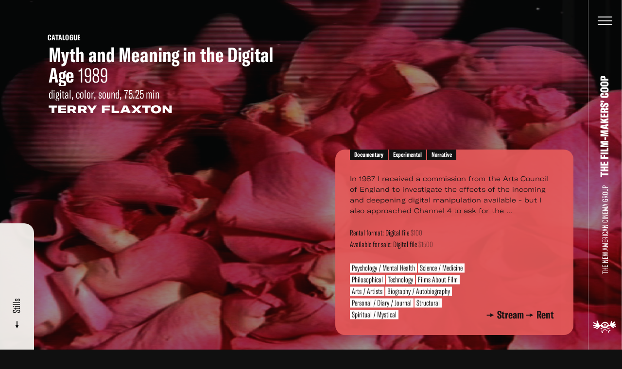

--- FILE ---
content_type: text/html; charset=UTF-8
request_url: https://film-makerscoop.com/catalogue/flaxton-terry-myth-and-meaning-in-the-digital-age
body_size: 13454
content:
<!DOCTYPE HTML>
<html lang="en" class="no-js">

<head>
    <meta charset="utf-8">
    <!--[if IE]><meta http-equiv='X-UA-Compatible' content='IE=edge,chrome=1'><![endif]-->
    <meta name="viewport" content="width=device-width, minimum-scale=1, maximum-scale=1, user-scalable=no">
    <title>Myth and Meaning in the Digital Age - Terry Flaxton - The Film-Makers&#039; Cooperative</title>
    <meta name="description" content="In 1987 I received a commission from the Arts Council of England to investigate the effects of the incoming and deepening digital manipulation available - but I also approached Channel 4 to ask for the ...">
    <meta property="fb:app_id" content="1841782752799344" />     
    <meta property="og:description" content="In 1987 I received a commission from the Arts Council of England to investigate the effects of the incoming and deepening digital manipulation available - but I also approached Channel 4 to ask for the ...">
    <meta property="og:title" content="Myth and Meaning in the Digital Age - Terry Flaxton - The Film-Makers&#039; Cooperative">
        <meta property="og:image" content="http://film-makerscoop.com/public/upload/works/thumb/614e2f0db1e39.jpg">
    <meta property="og:image:width" content="439" />
    <meta property="og:image:height" content="244" />
        <meta property="og:url" content="http://film-makerscoop.com/catalogue/flaxton-terry-myth-and-meaning-in-the-digital-age">
    <meta property="og:type" content="website" />

    <meta name="twitter:card" content="summary_large_image">
    <meta name="twitter:title" content="Myth and Meaning in the Digital Age - Terry Flaxton - The Film-Makers&#039; Cooperative">
    <meta name="twitter:site" content="@filmmakerscoop">
    <meta name="twitter:id" content="@filmmakerscoop">
    <meta name="twitter:image" content="http://film-makerscoop.com/public/upload/works/thumb/614e2f0db1e39.jpg">    <meta name="twitter:description" content="In 1987 I received a commission from the Arts Council of England to investigate the effects of the incoming and deepening digital manipulation available - but I also approached Channel 4 to ask for the ...">


    <link rel="apple-touch-icon" sizes="180x180" href="/public/theme/favicons/apple-touch-icon.png">
    <link rel="icon" type="image/png" sizes="32x32" href="/public/theme/favicons/favicon-32x32.png">
    <link rel="icon" type="image/png" sizes="16x16" href="/public/theme/favicons/favicon-16x16.png">
    <link rel="manifest" href="/public/theme/favicons/manifest.json">
    <link rel="mask-icon" href="/public/theme/favicons/safari-pinned-tab.svg" color="#ca0d55">
    <link rel="shortcut icon" href="/public/theme/favicons/favicon.ico">
    <meta name="apple-mobile-web-app-title" content="Film-Makers Cooperative">
    <meta name="application-name" content="Film-Makers Cooperative">
    <meta name="msapplication-config" content="/public/theme/favicons/browserconfig.xml">
    <meta name="theme-color" content="#ffffff">

    <link rel="stylesheet" href="/public/theme/css/style.css?v=1.44.0">

    <script type="text/javascript">
        WebFontConfig = {
            custom: { families: [
                'GT-America-Compressed:n3,n7,n8',
                'GT-America-Expanded:n8',
                'GT-America-Extended:n3'
            ]}
        };
        (function(d) {
            var wf = d.createElement('script'), s = d.scripts[0];
            wf.src = 'https://ajax.googleapis.com/ajax/libs/webfont/1.6.26/webfont.js';
            s.parentNode.insertBefore(wf, s);
        })(document);
    </script>
      
</head>

<body class="is-not-ready">
    <svg class="svg-sprite"  xmlns="http://www.w3.org/2000/svg"><symbol id="sprite-arrow" viewBox="0 0 8 16"><path d="M3 .6h2v12.5H3z"/><path d="M7.8 7.9L4 15.4.2 7.9z"/></symbol><symbol id="sprite-audio" viewBox="0 0 30 40"><path fill-opacity=".97" d="M21.5 18.4c0 3.6-2.9 6.4-6.5 6.4s-6.5-2.9-6.5-6.4V7.1C8.5 3.5 11.4.7 15 .7s6.5 2.9 6.5 6.4v11.3zm6.5-3.2v3.2c0 7.1-5.8 12.9-13 12.9S2 25.5 2 18.4v-3.2h3.3v3.2c0 5.3 4.4 9.7 9.8 9.7s9.8-4.3 9.8-9.7v-3.2H28zM16.6 36.1v-3.2h-3.3v3.2H6.9v3.2h16.3v-3.2h-6.6z"/></symbol><symbol id="sprite-close" viewBox="0 0 14 14"><path d="M.141.848L.848.141l13.01 13.01-.706.708z"/><path d="M.141 13.152L13.151.142l.708.706-13.01 13.01z"/></symbol><symbol id="sprite-facebook" viewBox="0 0 7 13"><path d="M1.724 4.203V2.95c0-.553.013-1.405.408-1.933C2.548.46 3.119.08 4.1.08c1.6 0 2.274.232 2.274.232l-.317 1.91s-.529-.156-1.022-.156-.935.18-.935.68v1.457h2.023l-.141 1.865H4.1v6.479H1.724v-6.48H.456V4.204h1.268z" fill-rule="evenodd"/></symbol><symbol id="sprite-instagram" viewBox="0 0 13 13"><g fill-rule="evenodd"><path d="M6.49 8.673a2.163 2.163 0 1 1 0-4.326 2.163 2.163 0 0 1 0 4.326m0-5.495a3.333 3.333 0 1 0 0 6.665 3.333 3.333 0 0 0 0-6.665"/><path d="M6.49.02c-1.763 0-1.984.008-2.676.04C3.124.09 2.652.2 2.24.36a3.18 3.18 0 0 0-1.15.749 3.18 3.18 0 0 0-.748 1.15c-.16.412-.27.884-.302 1.575C.007 4.527 0 4.748 0 6.51c0 1.763.007 1.984.04 2.676.03.69.14 1.162.3 1.575.167.427.388.789.75 1.15.36.36.722.582 1.149.748.413.16.884.27 1.575.302.692.032.913.039 2.676.039 1.762 0 1.983-.007 2.675-.04.691-.03 1.163-.14 1.576-.3a3.18 3.18 0 0 0 1.15-.75c.36-.36.582-.722.748-1.149.16-.413.27-.884.301-1.575.032-.692.04-.913.04-2.676 0-1.762-.008-1.983-.04-2.675-.031-.691-.14-1.163-.301-1.576a3.181 3.181 0 0 0-.749-1.15 3.18 3.18 0 0 0-1.15-.748c-.412-.16-.884-.27-1.575-.301C8.473.028 8.252.02 6.49.02m0 1.17c1.733 0 1.938.006 2.622.038.633.028.977.134 1.205.223.303.118.52.258.746.486.228.227.368.443.486.746.089.228.194.572.223 1.205.032.684.038.89.038 2.622 0 1.733-.006 1.938-.038 2.623-.029.632-.134.976-.223 1.205a2.01 2.01 0 0 1-.486.746 2.01 2.01 0 0 1-.746.485c-.228.09-.572.195-1.205.224-.684.031-.89.038-2.622.038-1.733 0-1.938-.007-2.623-.038-.632-.029-.976-.135-1.205-.224a2.01 2.01 0 0 1-.746-.485 2.012 2.012 0 0 1-.485-.746c-.09-.229-.195-.573-.224-1.205-.031-.685-.038-.89-.038-2.623s.007-1.938.038-2.622c.03-.633.135-.977.224-1.205.117-.303.258-.52.485-.746a2.01 2.01 0 0 1 .746-.486c.229-.089.573-.195 1.205-.223.685-.032.89-.038 2.623-.038"/><path d="M10.733 3.046a.779.779 0 1 1-1.558 0 .779.779 0 0 1 1.558 0"/></g></symbol><symbol id="sprite-logo" viewBox="0 0 721.4 386.4"><path d="M110.7 168c-25.3 0-50.6.1-76-.1-8.6-.1-17.3-.6-25.9-1.9-3-.5-6.7-3.3-8.2-6-2-3.8 1-7.3 4.4-9 5.7-2.9 11.6-6.3 17.8-7.3 24.1-4.1 48.4-7.3 72.6-10.9 1.6-.2 3.2-.7 6.3-1.4-3.6-2.1-6.1-3.5-8.6-4.9-23.2-13.4-46.5-26.6-69.6-40.2-7.6-4.5-11.7-12.2-14.2-20.5-2.6-8.5.5-12 9-10.3C38 59.4 56.3 67 73.9 76.1c12.6 6.5 24.8 13.8 39 16.3 10.3 1.8 15.5-3.4 13.1-13.6-1.1-4.8-3.5-9.3-5-14.1-4.2-13.1-7.2-26.4-4.8-40.3 1.4-8.3 4.8-15.5 11.7-20.8 6.2-4.8 11.7-4.9 15.8 1.6 5.1 8.1 9.9 16.8 12.5 25.9 5.2 18.6 12.9 36 21.1 53.3 5.4 11.4 12.3 21.8 16.7 33.9 4.8 13.1 16.3 19.8 30.5 20.8 14.2 1.1 25.3-4.2 32.9-16.5 5.3-8.5 10.2-17.2 16.2-25.2 17.2-22.9 38-41.9 65.7-51.1 53-17.7 109.5-.8 139.9 53.6 6 10.7 10.3 22.3 14.9 33.8 3.9 9.9 14.8 14.7 24.1 9.2 4.2-2.4 8.2-6 10.9-10 8.9-13.2 14-27.8 15.9-43.7 2.3-20.2 7.7-39.6 18.5-57 3.1-5 7.3-9.5 11.3-13.9s9.3-5.2 14.7-3.7c5.5 1.5 8.2 6.1 8.5 11.3.4 6.2.5 12.7-.9 18.7-2.9 12.6-3.5 24.9 1 37.7 9-6.9 17.5-13.7 26.3-20.2 10.2-7.5 20.3-15.2 31.2-21.6 6.7-3.9 14.7-5.9 22.3-8 7.6-2 12.7 2.3 16.3 8.5 3.5 6 3.3 12.2-1 17.3-5.9 7-12.5 13.4-19.1 19.7-6.9 6.6-14.1 12.7-21.2 19-1.2 1.1-2.5 2.1-3.7 3.2.2.4.3.8.5 1.3 1.8.1 3.7.5 5.5.3 10.8-1.1 21.5-2.5 32.3-3.3 5.9-.4 12-.2 17.9.3 2.9.2 5.9 1.3 8.5 2.7 9.7 5.3 10 13.2.7 19.1-11.7 7.3-24.4 12.3-38 14.6-5.6.9-11.1 2-15.6 7.3 3.3 1.6 6 2.9 8.8 4.2 11.7 5.2 23.5 10.2 35.1 15.8 4.1 2 7.8 5.1 11 8.4 3 3.1 3.7 7.2.9 11-3.8 5.3-8.3 9.7-15.3 9.9-14.6.4-28.9-1.4-42.3-7.9-5.7-2.8-11.4-5.6-17.2-8-2.9-1.2-6.2-1.5-9.3-2.2-.3.5-.7 1-1 1.5 1.3 2.1 2.4 4.5 4.1 6.3 6.2 6.3 12.6 12.4 19.1 18.3 6.2 5.7 6.7 12.8 4.9 20.2-1.7 7.3-7.6 9.4-14.3 10.5-10.6 1.7-20.5-1.1-29.1-6.6-10.3-6.6-19.9-14.5-29.8-21.7-14.9-10.8-29.2-22.8-45.1-32-15.7-9.1-47.9-3.9-61 13.2-22 29-50.4 49.3-86.9 56.2-31 5.9-59.8-1.3-87-16.4-21.9-12.2-40.8-28.2-58.1-46.1-5.3-5.5-11.4-9.6-19.5-7.2-7.4 2.1-12.3 7-14 14.7-4.1 19.2-14.8 33.2-31.9 43.2-9.7 5.7-18.3 13.3-27.3 20.2-11.7 9.1-25.2 12.7-39.7 12-4.1-.2-8.2-2.1-12.2-3.3 1.4-4.1 1.6-9.3 4.3-12.2 5.8-6.3 12.6-11.6 19.3-17.1 6.9-5.7 14.3-10.8 21.2-16.5 3.4-2.8 5.3-6.7 3.9-12.3-3.8.6-7.9.5-11.5 1.8-14.5 5.3-28.9 11-43.4 16.5-17.1 6.5-34.2 13.4-52.7 14.7-3.3.2-6.7.3-9.9-.1-4.5-.5-9-1.8-10.1-6.8-1.3-5.7-2.3-11.9 3.5-16 4.7-3.3 9.7-6.7 15.1-8.6 21-7.3 41.1-16.4 60.9-26.4 2.3-1.2 4.5-2.4 6.8-3.7-.3-.6-.5-1.3-.6-2zm294.1 4.9c23-11.9 41.7-28.6 60.7-45.3-4-3.8-7.6-7.2-11.2-10.6-16-15.1-32.7-29.3-53-38.7-14.3-6.6-28.4-7.2-43-1.9-19.1 6.9-35.5 18.1-51.2 30.6-8 6.4-15.5 13.4-23.9 20.7 20.2 15.7 39.4 30.7 58.8 45.8-5.4 8.5-10.7 16.9-16.4 25.9h96.6c-5.9-9-11.4-17.4-17.4-26.5z"/><path d="M362.7 286.1c-28.2-11.1-55-21.8-82.4-32.6-2.8 6.9-5.4 13.5-8.3 20.7-3.8-1.3-7.3-2.5-11.4-3.9 3.1-7.1 6-13.9 8.9-20.6-2.3-2.2-3.9-2.2-5.1.7-2.1 5-4.3 10-6.7 15.5-3.4-1.7-6.5-3.3-10.1-5.1 2.7-5.7 5.3-11 8.1-16.9-2-.9-3.9-1.8-6.4-2.9-2.7 5.8-5.3 11.5-8.2 17.6-2.8-1.1-5.5-2.1-8.6-3.2 4.1-9.2 7.9-18 12-27.1 14.4 5.7 28.4 11.3 42.5 16.8 27.9 11 55.8 21.9 83.6 33.1 3.8 1.5 6.8 1.1 10.3-.5 44-20.4 88-40.6 132-60.9.9-.4 1.8-.7 3.3-1.3 4.4 8.6 8.9 17.1 13.5 26.1-2.8 1.4-5.4 2.6-8.4 4.1-3-5.8-5.9-11.3-9-17.3-2.2 1-4 1.8-6.4 2.9 3 5.5 5.8 10.8 8.8 16.4-3.1 1.9-6.1 3.8-9.6 6l-8.8-17.6c-1.3.5-2.6 1-4.1 1.6 3.5 6.8 6.7 13.2 10.2 20.1-3.5 1.6-6.9 3.1-10.8 4.8-3.3-6.8-6.5-13.2-9.8-20.2-30.8 14.1-61.3 28.1-92.7 42.5 1.8.9 3 1.6 4.2 2.1 29.4 11.7 58.8 23.3 88.2 34.9 4.9 1.9 12.1-2.1 15.8-8.3 2.7-4.4 5.5-8.7 8.6-12.9 4.1-5.4 9.9-8.3 16.4-9.9 12.2-2.9 25.5 9.2 23.4 21.6-.5 2.8-3.1 6.3-5.7 7.5-5.5 2.6-11.4 5-17.4 5.5-8.8.8-14.5 4.8-17.2 12.8-1.5 4.5-2.2 9.4-2.8 14.1-1 8.2-4 15.1-11.2 19.7-5.5 3.5-9.5 3.4-14-1.2-10.7-10.6-14.4-24-5.5-37.4.6-1 1.2-2 2.2-3.6-7.2-2.9-14.2-5.8-21.2-8.6-24.5-9.7-48.9-19.4-73.4-28.9-2.1-.8-5-1-7-.2-24 10.8-47.9 21.8-71.8 32.7-3.2 1.5-4.3 3.3-4.2 6.8.3 8.9 5.2 15.5 10.2 22.3 3.1 4.2 6.3 8.7 8.2 13.5 2.5 6.4-.2 12-6.3 15-8.8 4.3-18 4.6-27.1.7-6.4-2.8-7.5-7.6-4.5-13.9 2.3-4.7 4-9.8 5-15 1.1-5.8-1.7-10.5-7-13.1-3.4-1.7-7.1-2.7-10.8-3.8-6.9-2-9.4-6.2-7.6-13.2 2.9-11.1 14.5-17.8 26.3-14.9 3.2.8 6.8 1.8 9.1 3.9 3.5 3.3 6.2 2 9.7.4 19.7-8.6 39.7-17.6 61-27.4zm-86.6 29.2c-3 3.1-6.2 4.9-6.7 7.3-.8 3.5 2.6 4.9 5.9 5.1 3.9.3 7.9-2.5 7-5.2-.8-2.3-3.4-4-6.2-7.2zm251.9 2.2c3.3-.7 6.9-1.4 6.6-5.5-.3-3.8-3.4-5.2-6.9-4.9-3.1.2-6.2 1.3-6.2 5.1 0 4.2 3.4 4.8 6.5 5.3zM397.8 188.6h-47.4c1.8-6.6 3.4-12.8 5.1-18.9 1.7-6.1 3.3-12.2 5.2-18.2 1.1-3.3.5-5.3-2.3-7.6-8.8-7.2-11.6-19.4-7.3-29.9 4.4-10.7 14.7-16.9 26.7-16.2 10.6.6 20.4 8.5 23.1 19.1 2.6 10.4.3 19.7-7.9 26.7-3.3 2.8-3.7 5.1-2.8 8.9 2.7 11.8 5 23.6 7.6 36.1zm-17.4-36.2H371v6.2h9.4v-6.2zm-19.2-40.6c2.5 2.3 4.5 4.3 6.6 6.1.7.6 1.9.4 2.9.6.1-.9.7-1.9.4-2.7-1.1-2.7-2.4-5.3-3.8-8.5-2 1.6-3.7 2.8-6.1 4.5zm6.3 12.5c.1-.7.1-1.3.2-2-3.5-1.5-7-3-10.9-4.7-.4 2.6-.7 4.6-1.1 7.3 4.3-.2 8.1-.4 11.8-.6zm-6.7 12.8c2.5-2.1 4.7-3.6 6.6-5.4.7-.6.7-1.9 1.1-2.9-1-.3-2.1-.9-2.9-.7-2.8.8-5.6 1.9-8.9 3.1 1.5 2 2.6 3.6 4.1 5.9zm32.8-12.2c-3.2-.2-5.9-.6-8.7-.5-.7 0-1.6 1-1.9 1.7-.2.4.6 1.5 1.2 1.8 3 1.2 6.1 2.1 9.4 3.3v-6.3zm-19.1-6.7c5.2-1.8 3.8-6.2 4.8-9.1.2-.7-1.3-2-2.1-3-.9.8-2.6 1.5-2.7 2.4-.2 2.9 0 5.8 0 9.7zm-3.1 24.5c1.5-.1 3.2-.2 6.1-.3-1.2-3.4-2-6-2.9-8.6l-3.6 7.5c-.1.2.2.6.4 1.4zm9.3-23.1c.4.6.8 1.2 1.2 1.7 3.4-1.6 6.9-3.2 10.7-5-1.3-1.6-2.1-2.6-3-3.8-3.1 2.6-6 4.9-8.9 7.1zm0 12.2c-.5.3-1.1.7-1.6 1 1.4 2.9 2.8 5.9 4.5 9.3 1.5-1.6 2.5-2.6 2.6-2.7-2-2.8-3.8-5.2-5.5-7.6z"/></symbol><symbol id="sprite-mail" viewBox="0 0 24 16"><title>Shape</title><path d="M0 0v16h24V0H0zm2 14V2.183l10 8.104 10-8.104V14H2z" fill-rule="evenodd"/></symbol><symbol id="sprite-more" viewBox="0 0 22 22"><path d="M11 20.5c-4.2 0-8-2.8-9.2-7C.4 8.4 3.5 3.1 8.5 1.8c2.5-.7 5-.3 7.2.9C17.9 4 19.5 6 20.1 8.5l.3 1-1.9.5-.3-1c-.5-1.9-1.8-3.6-3.5-4.6S10.9 3.1 9 3.7c-4 1.1-6.3 5.2-5.3 9.2 1.1 4 5.2 6.4 9.2 5.3 1.1-.3 2.1-.8 3-1.6l.8-.7 1.3 1.5-.8.7c-1.1.9-2.4 1.6-3.8 2-.8.3-1.6.4-2.4.4z"/><path d="M20.8 4.7l1 8.3-7.3-4.1z"/></symbol><symbol id="sprite-pin" viewBox="0 0 9 14"><path d="M4.5 0C2.139 0 0 1.985 0 4.434 0 8.076 3.587 8.462 4.5 14 5.413 8.461 9 8.076 9 4.434 9 1.986 6.862 0 4.5 0zm0 6.417c-.932 0-1.688-.784-1.688-1.75 0-.967.755-1.75 1.688-1.75.933 0 1.688.783 1.688 1.75 0 .966-.756 1.75-1.688 1.75z" fill-rule="nonzero"/></symbol><symbol id="sprite-reel" viewBox="0 0 41 41"><path d="M31.5 23a6 6 0 1 1 0-12 6 6 0 0 1 0 12m-4 13a6 6 0 1 1 0-12 6 6 0 0 1 0 12M19 20.5a1.5 1.5 0 1 1 3.001.001A1.5 1.5 0 0 1 19 20.5M13.5 36a6 6 0 1 1 0-12 6 6 0 0 1 0 12M3.75 16.917a6 6 0 1 1 12 0 6 6 0 0 1-12 0M20.5 3a6 6 0 1 1 0 12 6 6 0 0 1 0-12m0-3C9.178 0 0 9.178 0 20.5S9.178 41 20.5 41 41 31.822 41 20.5 31.822 0 20.5 0" fill-rule="evenodd"/></symbol><symbol id="sprite-twitter" viewBox="0 0 13 11"><path d="M12.202 1.232a4.97 4.97 0 0 1-1.446.402A2.55 2.55 0 0 0 11.862.22a4.968 4.968 0 0 1-1.598.62A2.491 2.491 0 0 0 8.427.032c-1.389 0-2.515 1.146-2.515 2.558 0 .2.021.395.065.582A7.109 7.109 0 0 1 .789.5C.573.879.45 1.318.45 1.787c0 .886.445 1.67 1.12 2.128a2.49 2.49 0 0 1-1.141-.319v.031c0 1.24.868 2.274 2.02 2.508-.212.06-.433.09-.664.09-.162 0-.32-.015-.473-.045a2.522 2.522 0 0 0 2.35 1.775 4.998 4.998 0 0 1-3.725 1.06 7.044 7.044 0 0 0 3.857 1.149c4.63 0 7.16-3.897 7.16-7.277 0-.111-.002-.222-.007-.331a5.14 5.14 0 0 0 1.256-1.324" fill-rule="evenodd"/></symbol><symbol id="sprite-vimeo" viewBox="0 0 14 12"><path d="M13.202 4.745c-1.361 2.907-4.646 6.864-6.722 6.864-2.047 0-2.342-4.363-3.46-7.268-.55-1.43-.905-1.1-1.936-.38l-.628-.81C1.959 1.829 3.464.294 4.388.209 5.43.109 6.07.82 6.31 2.344c.316 2.002.759 5.11 1.53 5.11.603 0 2.086-2.465 2.162-3.347.135-1.29-.95-1.33-1.89-.927 1.49-4.878 7.686-3.98 5.09 1.565z" fill-rule="nonzero"/></symbol><symbol id="sprite-youtube" viewBox="0 0 15 12"><path d="M12.26.115c-2.253-.154-7.27-.153-9.52 0C.306.281.019 1.753 0 5.625c.018 3.866.302 5.343 2.74 5.51 2.25.153 7.267.154 9.52 0 2.435-.166 2.722-1.637 2.74-5.51-.018-3.866-.303-5.343-2.74-5.51zm-6.635 8.01v-5l5 2.496-5 2.504z" fill-rule="evenodd"/></symbol></svg>

    <div class="wrapper" id="wrapper">

        <div class="videobg js-video-bg" data-options='{&quot;videos&quot;:[{&quot;src&quot;:&quot;\/public\/upload\/loops\/video\/59d4f9727c350.mp4&quot;,&quot;home&quot;:true},{&quot;src&quot;:&quot;\/public\/upload\/loops\/video\/59d4f70517281.mp4&quot;,&quot;home&quot;:false},{&quot;src&quot;:&quot;\/public\/upload\/loops\/video\/59d4f8f1740b3.mp4&quot;,&quot;home&quot;:false},{&quot;src&quot;:&quot;\/public\/upload\/loops\/video\/59d4f8fd56567.mp4&quot;,&quot;home&quot;:false},{&quot;src&quot;:&quot;\/public\/upload\/loops\/video\/59d4f90cdbb8c.mp4&quot;,&quot;home&quot;:false},{&quot;src&quot;:&quot;\/public\/upload\/loops\/video\/59d4f91d66f02.mp4&quot;,&quot;home&quot;:false},{&quot;src&quot;:&quot;\/public\/upload\/loops\/video\/59d4f92b74dc6.mp4&quot;,&quot;home&quot;:false},{&quot;src&quot;:&quot;\/public\/upload\/loops\/video\/59d4f938ba8e9.mp4&quot;,&quot;home&quot;:false},{&quot;src&quot;:&quot;\/public\/upload\/loops\/video\/59d4f946aea77.mp4&quot;,&quot;home&quot;:false},{&quot;src&quot;:&quot;\/public\/upload\/loops\/video\/59d4f963ec6fb.mp4&quot;,&quot;home&quot;:false},{&quot;src&quot;:&quot;\/public\/upload\/loops\/video\/59d4f981222b3.mp4&quot;,&quot;home&quot;:false},{&quot;src&quot;:&quot;\/public\/upload\/loops\/video\/59d4f98ead7e3.mp4&quot;,&quot;home&quot;:false},{&quot;src&quot;:&quot;\/public\/upload\/loops\/video\/59d4f99bc3433.mp4&quot;,&quot;home&quot;:false},{&quot;src&quot;:&quot;\/public\/upload\/loops\/video\/59d4f9d8750e5.mp4&quot;,&quot;home&quot;:false},{&quot;src&quot;:&quot;\/public\/upload\/loops\/video\/59d4f9a935dcc.mp4&quot;,&quot;home&quot;:false}],&quot;images&quot;:[{&quot;src&quot;:&quot;\/public\/upload\/loops\/desktop\/59d4f9727c350.jpg&quot;,&quot;src_mobile&quot;:&quot;\/public\/upload\/loops\/mobile\/59d4f9727c350.jpg&quot;,&quot;home&quot;:true},{&quot;src&quot;:&quot;\/public\/upload\/loops\/desktop\/59d4f70517281.jpg&quot;,&quot;src_mobile&quot;:&quot;\/public\/upload\/loops\/mobile\/59d4f70517281.jpg&quot;,&quot;home&quot;:false},{&quot;src&quot;:&quot;\/public\/upload\/loops\/desktop\/59d4f8f1740b3.jpg&quot;,&quot;src_mobile&quot;:&quot;\/public\/upload\/loops\/mobile\/59d4f8f1740b3.jpg&quot;,&quot;home&quot;:false},{&quot;src&quot;:&quot;\/public\/upload\/loops\/desktop\/59d4f8fd56567.jpg&quot;,&quot;src_mobile&quot;:&quot;\/public\/upload\/loops\/mobile\/59d4f8fd56567.jpg&quot;,&quot;home&quot;:false},{&quot;src&quot;:&quot;\/public\/upload\/loops\/desktop\/59d4f90cdbb8c.jpg&quot;,&quot;src_mobile&quot;:&quot;\/public\/upload\/loops\/mobile\/59d4f90cdbb8c.jpg&quot;,&quot;home&quot;:false},{&quot;src&quot;:&quot;\/public\/upload\/loops\/desktop\/59d4f91d66f02.jpg&quot;,&quot;src_mobile&quot;:&quot;\/public\/upload\/loops\/mobile\/59d4f91d66f02.jpg&quot;,&quot;home&quot;:false},{&quot;src&quot;:&quot;\/public\/upload\/loops\/desktop\/59d4f92b74dc6.jpg&quot;,&quot;src_mobile&quot;:&quot;\/public\/upload\/loops\/mobile\/59d4f92b74dc6.jpg&quot;,&quot;home&quot;:false},{&quot;src&quot;:&quot;\/public\/upload\/loops\/desktop\/59d4f938ba8e9.jpg&quot;,&quot;src_mobile&quot;:&quot;\/public\/upload\/loops\/mobile\/59d4f938ba8e9.jpg&quot;,&quot;home&quot;:false},{&quot;src&quot;:&quot;\/public\/upload\/loops\/desktop\/59d4f946aea77.jpg&quot;,&quot;src_mobile&quot;:&quot;\/public\/upload\/loops\/mobile\/59d4f946aea77.jpg&quot;,&quot;home&quot;:false},{&quot;src&quot;:&quot;\/public\/upload\/loops\/desktop\/59d4f963ec6fb.jpg&quot;,&quot;src_mobile&quot;:&quot;\/public\/upload\/loops\/mobile\/59d4f963ec6fb.jpg&quot;,&quot;home&quot;:false},{&quot;src&quot;:&quot;\/public\/upload\/loops\/desktop\/59d4f981222b3.jpg&quot;,&quot;src_mobile&quot;:&quot;\/public\/upload\/loops\/mobile\/59d4f981222b3.jpg&quot;,&quot;home&quot;:false},{&quot;src&quot;:&quot;\/public\/upload\/loops\/desktop\/59d4f98ead7e3.jpg&quot;,&quot;src_mobile&quot;:&quot;\/public\/upload\/loops\/mobile\/59d4f98ead7e3.jpg&quot;,&quot;home&quot;:false},{&quot;src&quot;:&quot;\/public\/upload\/loops\/desktop\/59d4f99bc3433.jpg&quot;,&quot;src_mobile&quot;:&quot;\/public\/upload\/loops\/mobile\/59d4f99bc3433.jpg&quot;,&quot;home&quot;:false},{&quot;src&quot;:&quot;\/public\/upload\/loops\/desktop\/59d4f9d8750e5.jpg&quot;,&quot;src_mobile&quot;:&quot;\/public\/upload\/loops\/mobile\/59d4f9d8750e5.jpg&quot;,&quot;home&quot;:false},{&quot;src&quot;:&quot;\/public\/upload\/loops\/desktop\/59d4f9a935dcc.jpg&quot;,&quot;src_mobile&quot;:&quot;\/public\/upload\/loops\/mobile\/59d4f9a935dcc.jpg&quot;,&quot;home&quot;:false}],&quot;gifs&quot;:[{&quot;src&quot;:&quot;\/public\/upload\/loops\/gif\/5a913ee3cc15d.gif&quot;,&quot;home&quot;:true}],&quot;changePeriod&quot;:1}'></div>

        <header class="header" id="header">
    <div class="header__bar">
        <div class="header__title">
            <a href="/"><span>The New American Cinema Group</span> <strong><span class="line"><span data-title="The Film-Makers’ Coop">The Film-Makers’ Coop</span></span></strong></a>
        </div>
        <a href="/" class="header__logo"><svg class="sprite-logo"><use xlink:href="#sprite-logo"/></svg></a>
    </div>
    <button class="header__button js-toggle-menu">
        <div><span></span><span></span><span></span>
            <svg class="svg-loader"  xmlns="http://www.w3.org/2000/svg" width="40" height="40" viewBox="0 0 40 40"><path fill="none" stroke="#fff" stroke-width="1.167" stroke-miterlimit="10" d="M6 20c0-7.7 6.3-14 14-14s14 6.3 14 14"/></svg>
        </div>
    </button>
    <div class="header__wrap">
        <form action="/search" class="header__search search search--yellow js-search" autocomplete="off" novalidate>
            <input type="search" class="search__input" name="q" id="search">
            <label for="search" class="search__label">Search</label>
            <button class="search__button"><svg class="svg-search"  xmlns="http://www.w3.org/2000/svg" width="18" height="21" viewBox="0 0 18 21"><path fill="#292929" d="M15.7 20.1l.6.8 1.6-1.2-.6-.8-4.6-6-.6-.8-1.6 1.2.6.8z"/><path fill="#292929" d="M14.9 7.6c0-4.2-3.3-7.6-7.4-7.6S0 3.4 0 7.6s3.3 7.6 7.4 7.6 7.5-3.5 7.5-7.6zM2 7.6C2 4.5 4.4 2 7.4 2s5.4 2.5 5.4 5.6-2.4 5.6-5.4 5.6S2 10.6 2 7.6z"/></svg></button>
        </form>
        <nav class="header__menu menu-outer">
            <div class="menu-inner">
                <ul class="menu--primary">
                    <li class="menu__item--primary tablet-hide"><a href="/" data-color="black" data-comp="Lines" data-title="Home">Home</a></li>
                    <li class="menu__item--primary"><a href="/catalogue" data-color="timberwolf" data-comp="Lines" data-title="Film Catalogue">Film Catalogue</a></li>
                    <li class="menu__item--primary"><a href="/vod" data-color="timberwolf" data-comp="Lines" data-title="Video on Demand">Video on Demand</a></li>
                    <li class="menu__item--primary"><a href="/filmmakers" data-color="timberwolf" data-comp="Lines" data-title="Filmmakers">Filmmakers</a></li>
                    <li class="menu__item--primary"><a href="https://filmmakerscoop.ecwid.com/" data-color="timberwolf" data-comp="Lines" data-title="On-line Store" target="_blank" data-history="false">On-line Store</a></li>
                    <li class="menu__item--primary"><a href="/archive" data-color="black" data-comp="Lines" data-title="Archive">Archive</a></li>
                    <li class="menu__item--primary"><a href="/screenings" data-color="yellow" data-comp="Lines" data-title="Screenings &amp; Workshops">Screenings &amp; Workshops</a></li>
                    <li class="menu__item--primary"><a href="/programs" data-color="pink" data-comp="Lines" data-title="FMC Film Programs">FMC Film Programs</a></li>
                                        <li class="menu__item--primary"><a href="/about" data-color="lightBlue" data-comp="Lines" data-title="About">About</a></li>
                </ul>
                <ul class="menu--secondary">
                    <li class="menu__item--secondary"><a href="/digital-catalogue" data-color="black"><span class="arrow"><svg class="sprite-arrow"><use xlink:href="#sprite-arrow"/></svg><svg class="sprite-arrow"><use xlink:href="#sprite-arrow"/></svg></span>
Digital Streaming Catalogue</a></li>
                    <li class="menu__item--secondary"><a href="/rental" data-color="black"><span class="arrow"><svg class="sprite-arrow"><use xlink:href="#sprite-arrow"/></svg><svg class="sprite-arrow"><use xlink:href="#sprite-arrow"/></svg></span>
Rent a Film</a></li>
                    <li class="menu__item--secondary"><a href="/books" data-color="black"><span class="arrow"><svg class="sprite-arrow"><use xlink:href="#sprite-arrow"/></svg><svg class="sprite-arrow"><use xlink:href="#sprite-arrow"/></svg></span>
Books</a></li>
                    <li class="menu__item--secondary"><a href="/news" data-color="black"><span class="arrow"><svg class="sprite-arrow"><use xlink:href="#sprite-arrow"/></svg><svg class="sprite-arrow"><use xlink:href="#sprite-arrow"/></svg></span>
News</a></li>
                    <li class="menu__item--secondary"><a href="/membership" data-color="green"><span class="arrow"><svg class="sprite-arrow"><use xlink:href="#sprite-arrow"/></svg><svg class="sprite-arrow"><use xlink:href="#sprite-arrow"/></svg></span>
Become a member</a></li>
                    <li class="menu__item--secondary"><a href="/support" data-color="yellow"><span class="arrow"><svg class="sprite-arrow"><use xlink:href="#sprite-arrow"/></svg><svg class="sprite-arrow"><use xlink:href="#sprite-arrow"/></svg></span>
Support</a></li>
                                        <li class="menu__item--secondary"><a href="https://3f1fa-837e.icpage.net/FMC-newsletter-sign-up" data-color="pink" target="_blank" data-history="false"><span class="arrow"><svg class="sprite-arrow"><use xlink:href="#sprite-arrow"/></svg><svg class="sprite-arrow"><use xlink:href="#sprite-arrow"/></svg></span>
Newsletter</a></li>
                </ul>
            </div>
        </nav>
        <div class="header__bottom">
            <div class="header__colophon colophon">
                <div class="colophon__contact">
                    <a href="mailto:info@film-makerscoop.com">E-Mail Us</a>|<a href="tel://212-267-5665">212-267-5665</a>
                </div>
                <div class="colophon__copyrights">
                    <strong>&copy; Copyright THE FILM-MAKERS’ COOP</strong>
                    <span>475 Park Ave South, 6th&nbsp;Floor&nbsp;NY, NY&nbsp;10016</span>
                </div>
            </div>
            <div class="header__social social"><a href="https://twitter.com/filmmakerscoop" class="social__item" target="_blank"><svg class="sprite-twitter"><use xlink:href="#sprite-twitter"/></svg></a><a href="https://www.instagram.com/filmcoop/" class="social__item" target="_blank"><svg class="sprite-instagram"><use xlink:href="#sprite-instagram"/></svg></a><a href="https://www.facebook.com/pages/Filmmakers-Co-op/182419586670?ref=hl" class="social__item" target="_blank"><svg class="sprite-facebook"><use xlink:href="#sprite-facebook"/></svg></a><a href="http://www.youtube.com/user/TheFilmmakersCoop" class="social__item" target="_blank"><svg class="sprite-youtube"><use xlink:href="#sprite-youtube"/></svg></a><a href="http://vimeo.com/nacgfmc" class="social__item" target="_blank"><svg class="sprite-vimeo"><use xlink:href="#sprite-vimeo"/></svg></a>
</div>
                    </div>
    </div>
</header>

        <main id="content" class="content" role="main">
            <article data-page data-title="Myth and Meaning in the Digital Age - Terry Flaxton - The Film-Makers&#039; Cooperative · The FilmMakers Coop"><div class="article__content"><header class="section section--full section--dark section--hero hero">
        <div class="hero__bg " data-imagefill >
                        <img src="/public/upload/works/thumb/614e2f0db1e39.jpg" data-src-desktop="/public/upload/works/desktop/614e2f0db1e39.jpg" alt="Myth and Meaning in the Digital Age" class="preload is-loading">
                                </div>
        <div class="hero__wrap">
            <div class="hero__header">
                <div class="hero__breadcrumbs breadcrumbs " data-scroll="fadeUp">
                                        <div class="section__breadcrumbs breadcrumbs"><a href="/catalogue">Catalogue</a></div>
                </div>
                <hgroup class="hero__head head ">
                    <h1 class="head__title head__title--film" data-scroll="fadeUp" data-delay="0.1">
                        <strong>Myth and Meaning in the Digital Age</strong><time class="head__year" datetime="1989">1989</time>                    </h1>
                    <div class="head__details" data-scroll="fadeUp" data-delay="0.2">
                        digital, color, sound, 75.25&nbsp;min
                    </div>
                    <div class="head__author" data-scroll="fadeUp" data-delay="0.3"><a href="/filmmakers/terry-flaxton">Terry Flaxton</a></div>
                </hgroup>
            </div>
            
                        
                                                                    <div class="hero__card card card--pink">

                <div class="card__labels"><a href="/catalogue?category=documentary" class="card__label">Documentary</a><a href="/catalogue?category=experimental" class="card__label">Experimental</a><a href="/catalogue?category=narrative" class="card__label">Narrative</a></div>
                <div class="card__text" data-scroll="fadeUp" data-delay="0.2">In 1987 I received a commission from the Arts Council of England to investigate the effects of the incoming and deepening digital manipulation available - but I also approached Channel 4 to ask for the ...</div>
                <div class="card__details" data-scroll="fadeUp" data-delay="0.3">
                                                                                                                            Rental format: Digital file <span style="opacity:0.5">$100</span><br>Available for sale: Digital file <span style="opacity:0.5">$1500</span>                </div>
                <div class="card__bottom">
                    <ul class="card__tags tags" data-scroll="fadeUp" data-delay="0.4"><li class="tag"><a href="/catalogue?tag=psychology-mental-health">Psychology / Mental Health</a></li><li class="tag"><a href="/catalogue?tag=science-medicine">Science / Medicine</a></li><li class="tag"><a href="/catalogue?tag=philosophical">Philosophical</a></li><li class="tag"><a href="/catalogue?tag=technology">Technology</a></li><li class="tag"><a href="/catalogue?tag=films-about-film">Films About Film</a></li><li class="tag"><a href="/catalogue?tag=art-artists">Arts / Artists</a></li><li class="tag"><a href="/catalogue?tag=biography">Biography / Autobiography</a></li><li class="tag"><a href="/catalogue?tag=personal-diary-journal">Personal / Diary / Journal</a></li><li class="tag"><a href="/catalogue?tag=structural">Structural</a></li><li class="tag"><a href="/catalogue?tag=spiritual-mystical">Spiritual / Mystical</a></li></ul>                                        <div class="card__button right" data-scroll="fadeUp" data-delay="0.5">
                        <a href="https://docs.google.com/document/d/10I0MZtnE8yNxYxiAy2OqI-56BX3lEk3zv4el1AcwyJM" target="_blank"><button><svg class="sprite-arrow"><use xlink:href="#sprite-arrow"/></svg>Stream&nbsp;&nbsp;</button></a>
                    </div>
                                                            <div class="card__button right" data-scroll="fadeUp" data-delay="0.5">
                        <a href="https://docs.google.com/forms/d/e/1FAIpQLSdv-XlKAfjbS-GtMaN3dlTdL0mxSUHUKUaDlAeBkF5ymvBWPA/viewform" target="_blank"><button><svg class="sprite-arrow"><use xlink:href="#sprite-arrow"/></svg>Rent</button></a>
                    </div>
                </div>
            </div>
        </div>
                <div data-comp="Sticky" class="sidebar sidebar--hero">
            <a href="#stills" class="js-sticky sidebar__label sidebar__label--bottom"><span class="arrow"><svg class="sprite-arrow"><use xlink:href="#sprite-arrow"/></svg><svg class="sprite-arrow"><use xlink:href="#sprite-arrow"/></svg></span>
Stills</a>        </div>
    </header>   
    <section class="section section--tiles section--black" data-hash="stills">
        <hgroup class="section__header" data-scroll="fadeUp">
            <div class="section__breadcrumbs breadcrumbs">
		<a href="/catalogue">Catalogue</a>		 / 	Myth and Meaning in the Digital Age	</div>
            <h2 class="section__title">Stills</h2>
        </hgroup>
        <ul class="tiles is-pending" data-comp="Tiles">
            <li class="gutter-sizer js-gutter"></li>
            <li class="column-sizer js-column"></li>
            <li class="tile--still js-tile"><a href="/catalogue/flaxton-terry-myth-and-meaning-in-the-digital-age/stills/1"><div class="tile__image--still" data-imagefill><img src="/public/upload/works/thumb/614e2f0db1e39.jpg" alt="" class="is-loading"></div></a></li><li class="tile--still js-tile"><a href="/catalogue/flaxton-terry-myth-and-meaning-in-the-digital-age/stills/2"><div class="tile__image--still" data-imagefill><img src="/public/upload/works/thumb/614e2f13b7202.jpg" alt="" class="is-loading"></div></a></li>        </ul>
                <div data-comp="Sticky" class="sidebar">
            <a href="#description" class="js-sticky sidebar__label sidebar__label--bottom"><span class="arrow"><svg class="sprite-arrow"><use xlink:href="#sprite-arrow"/></svg><svg class="sprite-arrow"><use xlink:href="#sprite-arrow"/></svg></span>
About</a>        </div>
        <div data-lightbox="{&quot;url&quot;:&quot;\/catalogue\/flaxton-terry-myth-and-meaning-in-the-digital-age\/stills&quot;,&quot;items&quot;:[{&quot;image&quot;:{&quot;src&quot;:&quot;\/public\/upload\/works\/desktop\/614e2f0db1e39.jpg&quot;},&quot;url&quot;:&quot;\/catalogue\/flaxton-terry-myth-and-meaning-in-the-digital-age\/stills\/1&quot;,&quot;caption&quot;:&quot;&quot;,&quot;text&quot;:null},{&quot;image&quot;:{&quot;src&quot;:&quot;\/public\/upload\/works\/desktop\/614e2f13b7202.jpg&quot;},&quot;url&quot;:&quot;\/catalogue\/flaxton-terry-myth-and-meaning-in-the-digital-age\/stills\/2&quot;,&quot;caption&quot;:&quot;&quot;,&quot;text&quot;:null}]}"></div>    </section>


		    
<section class="section section--text section--yellow" data-hash="description">

        <hgroup class="section__header">
            <div class="section__breadcrumbs breadcrumbs">
		<a href="/catalogue">Catalogue</a>		 / 	Myth and Meaning in the Digital Age	</div>
            <h2 class="section__title section__title--dark">About</h2>
        </hgroup>

        <div class="columns">


            

            <div class="column column--text ">
                <div class="text">
                    <p>In 1987 I received a commission from the Arts Council of England to investigate the effects of the incoming and deepening digital manipulation available - but I also approached Channel 4 to ask for the opportunity to respond to the ideas of Jean Baudrillard and Paul Virilio as expressed in a friend television essay &ldquo;L&rsquo;Object D&rsquo;Art Dans L&rsquo;Age Electronique&rdquo;. This work was called &ldquo;The Inevitability of Colour&rdquo; and was transmitted on Channel 4. A year later, because I&rsquo;d examined the story of Echo and Narcissus as a cypher for image and sound processing along a narrative timeline, I then made a piece called Echo&rsquo;s Revenge which was exhibited at the Tate, London. Some time later I created The Object of Desire to describe what actually fascinated Narcissus when he was fascinated by &lsquo;his own image&rsquo; in the pool on mount Helicon - these three works were premiered at the 1992 Bonne Biennale as the Colour Trilogy. Time passed and I created more responses and eventually put out a 7 part work called the Colour Myths which exhibited at various galleries internationally. I continued making works which examined the idea or telephoning someone - communicating with them - and found a video of myself in 1977 ringing Noam Chomsky - but he didn&rsquo;t answer (in fact I met Mr Chomsky on another project on American Foreign Policy in 1987). So the idea hit me - I could ring anyone in history - but of course they would never answer. In a sense this is the bubble of the individual - even if you do speak with people will you actually communicate with each other or speak your truth to a reflecting pool only to bounce back and fascinate you with your own words and ideas? So this work was complete in 2018 and has many parts such that I no longer bother to count these chapters, instead I simply accept there is a development over time which enabled me to bridge from the analogue to the digital period. This work is experiential and examines the idea of durational moving images.</p>

                </div>

                                 <div class="share">
                    <span class="share__title" data-scroll="fadeUp">Share</span>
                    <a class="share__item" href="https://www.twitter.com/share?text=&amp;url=http%3A%2F%2Ffilm-makerscoop.com%2Fcatalogue%2Fflaxton-terry-myth-and-meaning-in-the-digital-age" data-share data-scroll="fadeUp" data-delay="0.1"><svg class="sprite-twitter"><use xlink:href="#sprite-twitter"/></svg></a>
                    <a class="share__item" href="http://www.facebook.com/sharer/sharer.php?u=http%3A%2F%2Ffilm-makerscoop.com%2Fcatalogue%2Fflaxton-terry-myth-and-meaning-in-the-digital-age" data-share data-scroll="fadeUp" data-delay="0.2"><svg class="sprite-facebook"><use xlink:href="#sprite-facebook"/></svg></a>
                    <a class="share__item" href="mailto:?subject=&amp;body=%0D%0A%0D%0Ahttp://film-makerscoop.com/catalogue/flaxton-terry-myth-and-meaning-in-the-digital-age" data-share data-scroll="fadeUp" data-delay="0.3"><svg class="sprite-mail"><use xlink:href="#sprite-mail"/></svg></a>
                </div>
            </div>
        </div>

                <div data-comp="Sticky" class="sidebar">
            <a href="#films" class="js-sticky sidebar__label sidebar__label--bottom"><span class="arrow"><svg class="sprite-arrow"><use xlink:href="#sprite-arrow"/></svg><svg class="sprite-arrow"><use xlink:href="#sprite-arrow"/></svg></span>
Films</a>        </div>
                
    </section>
<section class="section section--tiles section--light-gray"  data-hash="films">
        <hgroup class="section__header" data-scroll="fadeUp">
            <div class="section__breadcrumbs breadcrumbs">
		<a href="/catalogue">Catalogue</a>		 / 	Myth and Meaning in the Digital Age	</div>
            <h2 class="section__title section__title--dark">
                Films
            </h2>
        </hgroup>
        <ul class="tiles is-pending" data-comp="Tiles"  id="subcontent">
            <li class="gutter-sizer js-gutter"></li>
            <li class="column-sizer js-column"></li>
                        <li class="tile--text js-tile">
                <div class="tile__text--lead">
                    <p>Other films by this artist in our catalogue</p>
                </div>
            </li>
                        <li class="gutter-sizer js-gutter"></li><li class="column-sizer js-column"></li><li class="tile--film js-tile" data-scroll="fadeUp"><a href="/catalogue/flaxton-terry-presentiments" class="tile__link" data-color="yellow"><span class="sr-only">Read More</span></a><div class="tile__image tile__image--film"><div data-imagefill><img src="/public/upload/works/thumb/614e24be1eb1b.jpg" alt="Presentiments" class="is-loading"></div></div><div class="tile__labels"><div class="tile__label">Documentary</div><div class="tile__label">Experimental</div><div class="tile__label">Narrative</div></div><div class="tile__content"><h3 class="tile__title--film">Presentiments<br/>Terry Flaxton</h3><div class="tile__subtitle--film">digital, color, sound, 14.19&nbsp;min</div><div class="tile__details">
                        Rental format:
                                                    Digital file                         
                    </div><time class="tile__year--film" datetime="1977">1977</time></div><ul class="tile__tags"><li class="tag"><span>Psychology / Mental Health</span></li><li class="tag"><span>Philosophical</span></li><li class="tag"><span>Technology</span></li><li class="tag"><span>Films About Film</span></li><li class="tag"><span>Arts / Artists</span></li><li class="tag"><span>Biography / Autobiography</span></li><li class="tag"><span>Personal / Diary / Journal</span></li><li class="tag"><span>Structural</span></li><li class="tag"><span>Spiritual / Mystical</span></li></ul></li><li class="tile--film js-tile" data-scroll="fadeUp"><a href="/catalogue/flaxton-terry-talking-heads" class="tile__link" data-color="yellow"><span class="sr-only">Read More</span></a><div class="tile__image tile__image--film"><div data-imagefill><img src="/public/upload/works/thumb/614e26111d2cc.jpg" alt="Talking Heads" class="is-loading"></div></div><div class="tile__labels"><div class="tile__label">Documentary</div><div class="tile__label">Experimental</div><div class="tile__label">Narrative</div></div><div class="tile__content"><h3 class="tile__title--film">Talking Heads<br/>Terry Flaxton</h3><div class="tile__subtitle--film">digital, black and white, sound, 20&nbsp;min</div><div class="tile__details">
                        Rental format:
                                                    Digital file                         
                    </div><time class="tile__year--film" datetime="1978">1978</time></div><ul class="tile__tags"><li class="tag"><span>Psychology / Mental Health</span></li><li class="tag"><span>Philosophical</span></li><li class="tag"><span>Technology</span></li><li class="tag"><span>Films About Film</span></li><li class="tag"><span>Arts / Artists</span></li><li class="tag"><span>Biography / Autobiography</span></li><li class="tag"><span>Personal / Diary / Journal</span></li><li class="tag"><span>Structural</span></li><li class="tag"><span>Spiritual / Mystical</span></li></ul></li><li class="tile--film js-tile" data-scroll="fadeUp"><a href="/catalogue/flaxton-terry-towards-intuition-an-american-landscape" class="tile__link" data-color="yellow"><span class="sr-only">Read More</span></a><div class="tile__image tile__image--film"><div data-imagefill><img src="/public/upload/works/thumb/614e26be39511.jpg" alt="Towards Intuition: An American Landscape" class="is-loading"></div></div><div class="tile__labels"><div class="tile__label">Documentary</div><div class="tile__label">Experimental</div><div class="tile__label">Narrative</div></div><div class="tile__content"><h3 class="tile__title--film">Towards Intuition: An American Landscape<br/>Terry Flaxton</h3><div class="tile__subtitle--film">digital, color, sound, 55.33&nbsp;min</div><div class="tile__details">
                        Rental format:
                                                    Digital file                         
                    </div><time class="tile__year--film" datetime="1981">1981</time></div><ul class="tile__tags"><li class="tag"><span>Psychology / Mental Health</span></li><li class="tag"><span>Philosophical</span></li><li class="tag"><span>Technology</span></li><li class="tag"><span>Films About Film</span></li><li class="tag"><span>Arts / Artists</span></li><li class="tag"><span>Biography / Autobiography</span></li><li class="tag"><span>Personal / Diary / Journal</span></li><li class="tag"><span>Structural</span></li><li class="tag"><span>Spiritual / Mystical</span></li></ul></li><li class="tile--film js-tile" data-scroll="fadeUp"><a href="/catalogue/flaxton-terry-prisoners" class="tile__link" data-color="yellow"><span class="sr-only">Read More</span></a><div class="tile__image tile__image--film"><div data-imagefill><img src="/public/upload/works/thumb/614e2766298fe.jpg" alt="Prisoners" class="is-loading"></div></div><div class="tile__labels"><div class="tile__label">Documentary</div><div class="tile__label">Experimental</div><div class="tile__label">Narrative</div></div><div class="tile__content"><h3 class="tile__title--film">Prisoners<br/>Terry Flaxton</h3><div class="tile__subtitle--film">digital, color, sound, 15.45&nbsp;min</div><div class="tile__details">
                        Rental format:
                                                    Digital file                         
                    </div><time class="tile__year--film" datetime="1984">1984</time></div><ul class="tile__tags"><li class="tag"><span>Psychology / Mental Health</span></li><li class="tag"><span>Philosophical</span></li><li class="tag"><span>Technology</span></li><li class="tag"><span>Films About Film</span></li><li class="tag"><span>Arts / Artists</span></li><li class="tag"><span>Biography / Autobiography</span></li><li class="tag"><span>Personal / Diary / Journal</span></li><li class="tag"><span>Structural</span></li><li class="tag"><span>Spiritual / Mystical</span></li></ul></li><li class="tile--film js-tile" data-scroll="fadeUp"><a href="/catalogue/flaxton-terry-the-world-within-us" class="tile__link" data-color="yellow"><span class="sr-only">Read More</span></a><div class="tile__image tile__image--film"><div data-imagefill><img src="/public/upload/works/thumb/614e2872bf794.jpg" alt="The World Within Us" class="is-loading"></div></div><div class="tile__labels"><div class="tile__label">Documentary</div><div class="tile__label">Experimental</div><div class="tile__label">Narrative</div></div><div class="tile__content"><h3 class="tile__title--film">The World Within Us<br/>Terry Flaxton</h3><div class="tile__subtitle--film">digital, color, sound, 16.12&nbsp;min</div><div class="tile__details">
                        Rental format:
                                                    Digital file                         
                    </div><time class="tile__year--film" datetime="1987">1987</time></div><ul class="tile__tags"><li class="tag"><span>Psychology / Mental Health</span></li><li class="tag"><span>Philosophical</span></li><li class="tag"><span>Technology</span></li><li class="tag"><span>Films About Film</span></li><li class="tag"><span>Arts / Artists</span></li><li class="tag"><span>Biography / Autobiography</span></li><li class="tag"><span>Personal / Diary / Journal</span></li><li class="tag"><span>Structural</span></li><li class="tag"><span>Spiritual / Mystical</span></li></ul></li><li class="tile--film js-tile" data-scroll="fadeUp"><a href="/catalogue/flaxton-terry-zagorsk" class="tile__link" data-color="yellow"><span class="sr-only">Read More</span></a><div class="tile__image tile__image--film"><div data-imagefill><img src="/public/upload/works/thumb/614e2a78701d4.jpg" alt="Zagorsk" class="is-loading"></div></div><div class="tile__labels"><div class="tile__label">Documentary</div><div class="tile__label">Experimental</div><div class="tile__label">Narrative</div></div><div class="tile__content"><h3 class="tile__title--film">Zagorsk<br/>Terry Flaxton</h3><div class="tile__subtitle--film">digital, color, sound, 4.2&nbsp;min</div><div class="tile__details">
                        Rental format:
                                                    Digital file                         
                    </div><time class="tile__year--film" datetime="1992">1992</time></div><ul class="tile__tags"><li class="tag"><span>Psychology / Mental Health</span></li><li class="tag"><span>Science / Medicine</span></li><li class="tag"><span>Philosophical</span></li><li class="tag"><span>Technology</span></li><li class="tag"><span>Films About Film</span></li><li class="tag"><span>Arts / Artists</span></li><li class="tag"><span>Biography / Autobiography</span></li><li class="tag"><span>Personal / Diary / Journal</span></li><li class="tag"><span>Structural</span></li><li class="tag"><span>Spiritual / Mystical</span></li></ul></li><li class="tile--film js-tile" data-scroll="fadeUp"><a href="/catalogue/flaxton-terry-the-object-of-desire" class="tile__link" data-color="yellow"><span class="sr-only">Read More</span></a><div class="tile__image tile__image--film"><div data-imagefill><img src="/public/upload/works/thumb/614e2b450ae09.jpg" alt="The Object of Desire" class="is-loading"></div></div><div class="tile__labels"><div class="tile__label">Documentary</div><div class="tile__label">Experimental</div><div class="tile__label">Narrative</div></div><div class="tile__content"><h3 class="tile__title--film">The Object of Desire<br/>Terry Flaxton</h3><div class="tile__subtitle--film">digital, color, sound, 6.32&nbsp;min</div><div class="tile__details">
                        Rental format:
                                                    Digital file                         
                    </div><time class="tile__year--film" datetime="1992">1992</time></div><ul class="tile__tags"><li class="tag"><span>Psychology / Mental Health</span></li><li class="tag"><span>Science / Medicine</span></li><li class="tag"><span>Philosophical</span></li><li class="tag"><span>Technology</span></li><li class="tag"><span>Films About Film</span></li><li class="tag"><span>Arts / Artists</span></li><li class="tag"><span>Biography / Autobiography</span></li><li class="tag"><span>Personal / Diary / Journal</span></li><li class="tag"><span>Structural</span></li><li class="tag"><span>Spiritual / Mystical</span></li></ul></li><li class="tile--film js-tile" data-scroll="fadeUp"><a href="/catalogue/flaxton-terry-skin-deep" class="tile__link" data-color="yellow"><span class="sr-only">Read More</span></a><div class="tile__image tile__image--film"><div data-imagefill><img src="/public/upload/works/thumb/614e2c6793114.jpg" alt="Skin Deep" class="is-loading"></div></div><div class="tile__labels"><div class="tile__label">Documentary</div><div class="tile__label">Experimental</div><div class="tile__label">Narrative</div></div><div class="tile__content"><h3 class="tile__title--film">Skin Deep<br/>Terry Flaxton</h3><div class="tile__subtitle--film">digital, color, sound, 24&nbsp;min</div><div class="tile__details">
                        Rental format:
                                                    Digital file                         
                    </div><time class="tile__year--film" datetime="1999">1999</time></div><ul class="tile__tags"><li class="tag"><span>Psychology / Mental Health</span></li><li class="tag"><span>Science / Medicine</span></li><li class="tag"><span>Philosophical</span></li><li class="tag"><span>Technology</span></li><li class="tag"><span>Films About Film</span></li><li class="tag"><span>Arts / Artists</span></li><li class="tag"><span>Biography / Autobiography</span></li><li class="tag"><span>Personal / Diary / Journal</span></li><li class="tag"><span>Structural</span></li><li class="tag"><span>Spiritual / Mystical</span></li></ul></li><li class="tile--film js-tile" data-scroll="fadeUp"><a href="/catalogue/flaxton-terry-on-this-day-the-eternal-flame-of-the-chimera-b" class="tile__link" data-color="yellow"><span class="sr-only">Read More</span></a><div class="tile__image tile__image--film"><div data-imagefill><img src="/public/upload/works/thumb/614e2cf24a052.jpg" alt="On this Day the Eternal Flame of the Chimera Burns Forever" class="is-loading"></div></div><div class="tile__labels"><div class="tile__label">Documentary</div><div class="tile__label">Experimental</div><div class="tile__label">Narrative</div></div><div class="tile__content"><h3 class="tile__title--film">On this Day the Eternal Flame of the Chimera Burns Forever<br/>Terry Flaxton</h3><div class="tile__subtitle--film">digital, color, sound, 2.35&nbsp;min</div><div class="tile__details">
                        Rental format:
                                                    Digital file                         
                    </div><time class="tile__year--film" datetime="2003">2003</time></div><ul class="tile__tags"><li class="tag"><span>Psychology / Mental Health</span></li><li class="tag"><span>Science / Medicine</span></li><li class="tag"><span>Philosophical</span></li><li class="tag"><span>Technology</span></li><li class="tag"><span>Films About Film</span></li><li class="tag"><span>Arts / Artists</span></li><li class="tag"><span>Biography / Autobiography</span></li><li class="tag"><span>Personal / Diary / Journal</span></li><li class="tag"><span>Spiritual / Mystical</span></li></ul></li><li class="tile--film js-tile" data-scroll="fadeUp"><a href="/catalogue/flaxton-terry-one-second-to-midnight" class="tile__link" data-color="yellow"><span class="sr-only">Read More</span></a><div class="tile__image tile__image--film"><div data-imagefill><img src="/public/upload/works/thumb/614e2d7ab7fb0.jpg" alt="One Second to Midnight" class="is-loading"></div></div><div class="tile__labels"><div class="tile__label">Documentary</div><div class="tile__label">Experimental</div><div class="tile__label">Narrative</div></div><div class="tile__content"><h3 class="tile__title--film">One Second to Midnight<br/>Terry Flaxton</h3><div class="tile__subtitle--film">digital, color, sound, 3.13&nbsp;min</div><div class="tile__details">
                        Rental format:
                                                    Digital file                         
                    </div><time class="tile__year--film" datetime="2005">2005</time></div><ul class="tile__tags"><li class="tag"><span>Psychology / Mental Health</span></li><li class="tag"><span>Science / Medicine</span></li><li class="tag"><span>Philosophical</span></li><li class="tag"><span>Technology</span></li><li class="tag"><span>Films About Film</span></li><li class="tag"><span>Arts / Artists</span></li><li class="tag"><span>Biography / Autobiography</span></li><li class="tag"><span>Personal / Diary / Journal</span></li><li class="tag"><span>Structural</span></li><li class="tag"><span>Spiritual / Mystical</span></li></ul></li><li class="tile--film js-tile" data-scroll="fadeUp"><a href="/catalogue/flaxton-terry-england-keep-my-bones-portraits-of-the-working" class="tile__link" data-color="yellow"><span class="sr-only">Read More</span></a><div class="tile__image tile__image--film"><div data-imagefill><img src="/public/upload/works/thumb/614e2e1ec9ce7.jpg" alt="England Keep My Bones (portraits of the Working People of Somerset)" class="is-loading"></div></div><div class="tile__labels"><div class="tile__label">Documentary</div><div class="tile__label">Experimental</div><div class="tile__label">Narrative</div></div><div class="tile__content"><h3 class="tile__title--film">England Keep My Bones (portraits of the Working People of Somerset)<br/>Terry Flaxton</h3><div class="tile__subtitle--film">digital, color, sound, 12.44&nbsp;min</div><div class="tile__details">
                        Rental format:
                                                    Digital file                         
                    </div><time class="tile__year--film" datetime="2011">2011</time></div><ul class="tile__tags"><li class="tag"><span>Psychology / Mental Health</span></li><li class="tag"><span>Science / Medicine</span></li><li class="tag"><span>Philosophical</span></li><li class="tag"><span>Technology</span></li><li class="tag"><span>Films About Film</span></li><li class="tag"><span>Arts / Artists</span></li><li class="tag"><span>Biography / Autobiography</span></li><li class="tag"><span>Personal / Diary / Journal</span></li><li class="tag"><span>Structural</span></li><li class="tag"><span>Spiritual / Mystical</span></li></ul></li><li class="tile--film js-tile" data-scroll="fadeUp"><a href="/catalogue/flaxton-terry-to-stand-and-stare-a-somerset-landscape" class="tile__link" data-color="yellow"><span class="sr-only">Read More</span></a><div class="tile__image tile__image--film"><div data-imagefill><img src="/public/upload/works/thumb/614e323021384.jpg" alt="To Stand and Stare a Somerset Landscape" class="is-loading"></div></div><div class="tile__labels"><div class="tile__label">Documentary</div><div class="tile__label">Experimental</div><div class="tile__label">Narrative</div></div><div class="tile__content"><h3 class="tile__title--film">To Stand and Stare a Somerset Landscape<br/>Terry Flaxton</h3><div class="tile__subtitle--film">digital, color, sound, 62.11&nbsp;min</div><div class="tile__details">
                        Rental format:
                                                    Digital file                         
                    </div><time class="tile__year--film" datetime="2011">2011</time></div><ul class="tile__tags"><li class="tag"><span>Psychology / Mental Health</span></li><li class="tag"><span>Science / Medicine</span></li><li class="tag"><span>Philosophical</span></li><li class="tag"><span>Technology</span></li><li class="tag"><span>Films About Film</span></li><li class="tag"><span>Arts / Artists</span></li><li class="tag"><span>Biography / Autobiography</span></li><li class="tag"><span>Personal / Diary / Journal</span></li><li class="tag"><span>Structural</span></li><li class="tag"><span>Spiritual / Mystical</span></li></ul></li><li class="tile--film js-tile" data-scroll="fadeUp"><a href="/catalogue/flaxton-terry-waterfell" class="tile__link" data-color="yellow"><span class="sr-only">Read More</span></a><div class="tile__image tile__image--film"><div data-imagefill><img src="/public/upload/works/thumb/614e3195b4251.jpg" alt="Waterfell (with Emily Burridge, Cello)" class="is-loading"></div></div><div class="tile__labels"><div class="tile__label">Documentary</div><div class="tile__label">Experimental</div></div><div class="tile__content"><h3 class="tile__title--film">Waterfell (with Emily Burridge, Cello)<br/>Terry Flaxton</h3><div class="tile__subtitle--film">digital, color, sound, 4.48&nbsp;min</div><time class="tile__year--film" datetime="2019">2019</time></div><ul class="tile__tags"><li class="tag"><span>Psychology / Mental Health</span></li><li class="tag"><span>Science / Medicine</span></li><li class="tag"><span>Philosophical</span></li><li class="tag"><span>Technology</span></li><li class="tag"><span>Films About Film</span></li><li class="tag"><span>Arts / Artists</span></li><li class="tag"><span>Biography / Autobiography</span></li><li class="tag"><span>Personal / Diary / Journal</span></li><li class="tag"><span>Structural</span></li><li class="tag"><span>Spiritual / Mystical</span></li></ul></li><li class="tile--film js-tile" data-scroll="fadeUp"><a href="/catalogue/flaxton-terry-presentiments-2-after-44-years" class="tile__link" data-color="yellow"><span class="sr-only">Read More</span></a><div class="tile__image tile__image--film"><div data-imagefill><img src="/public/upload/works/thumb/614e32d6e35c7.jpg" alt="Presentiments 2 (after 44 years)" class="is-loading"></div></div><div class="tile__labels"><div class="tile__label">Documentary</div><div class="tile__label">Experimental</div><div class="tile__label">Narrative</div></div><div class="tile__content"><h3 class="tile__title--film">Presentiments 2 (after 44 years)<br/>Terry Flaxton</h3><div class="tile__subtitle--film">digital, color, sound, 14.11&nbsp;min</div><div class="tile__details">
                        Rental format:
                                                    Digital file                         
                    </div><time class="tile__year--film" datetime="2021">2021</time></div><ul class="tile__tags"><li class="tag"><span>Psychology / Mental Health</span></li><li class="tag"><span>Science / Medicine</span></li><li class="tag"><span>Philosophical</span></li><li class="tag"><span>Technology</span></li><li class="tag"><span>Films About Film</span></li><li class="tag"><span>Arts / Artists</span></li><li class="tag"><span>Biography / Autobiography</span></li><li class="tag"><span>Personal / Diary / Journal</span></li><li class="tag"><span>Structural</span></li><li class="tag"><span>Spiritual / Mystical</span></li></ul></li>        </ul>
                        <div class="sidebar sidebar--bottom  " data-comp="Sticky">
            <a href="#" class="sidebar__label sidebar__label--bottom sidebar__label--bottom--bottom top js-sticky" data-scroll-top><span class="arrow"><svg class="sprite-arrow"><use xlink:href="#sprite-arrow"/></svg><svg class="sprite-arrow"><use xlink:href="#sprite-arrow"/></svg></span>
Top</a>
        </div>
</section>
</div></article>


        </main>

        <footer class="footer js-footer"><div class="footer__colophon"><strong>&copy; Copyright THE FILM-MAKERS’ COOP</strong></div><div class="footer__address">475 PARK AVE SOUTH, 6TH FLOOR NY, NY 10016</div><div class="footer__colophon">Website by <strong><a href="http://huncwot.com" target="_blank">HUNCWOT</a></strong></div></footer>

    </div>

    <aside class="lightbox js-lightbox">
    <div class="lightbox__wrap js-wrap">
        <ul class="lightbox__list js-list"></ul>
    </div>
    <div class="lightbox__description js-description">
        <button class="lightbox__button js-description-toggle tablet-hide desktop-hide"><svg class="svg-desc"  width="26" height="22" viewBox="0 0 26 22" xmlns="http://www.w3.org/2000/svg"><g fill="#D8D8D8" fill-rule="evenodd"><path d="M12 5h14v2H12zM0 0h24v2H0zM0 15h24v2H0zM0 5h4v2H0zM0 20h4v2H0zM6 5h4v2H6zM6 20h4v2H6zM0 10h8v2H0zM12 20h13v2H12zM10 10h9v2h-9z"/></g></svg></button>
        <div>
        
        </div>
    </div>
    <nav class="lightbox__nav js-nav">
        <div>
            <button class="lightbox__arrow--left js-prev left"><svg class="sprite-arrow"><use xlink:href="#sprite-arrow"/></svg></button>
            <div class="lightbox__caption js-caption">
                <div class="lightbox__count js-count"></div>
            </div>
            <button class="lightbox__arrow--right js-next right"><svg class="sprite-arrow"><use xlink:href="#sprite-arrow"/></svg></button>
        </div>
    </nav>
    <a href="/" class="lightbox__closer js-close" data-history="back"><svg class="sprite-close"><use xlink:href="#sprite-close"/></svg></a>
</aside>

    
    
    
    
<script type="text/twig" id="tmpl-media">
{% spaceless %}

{% if isAudio == false and isMobile == false %}
    <div class="poster"></div>
{% endif %}
{% if isAudio == true %}
    <div class="poster">{% for i in 0..7 %}
        <span></span>
    {% endfor %}</div>
{% endif %}

{% if isNative == false and isAudio == false %}
    <div class="toggle-play"></div>
{% endif %}
{% if isNative == false and isAudio == true %}
    <div class="toggle-play"><svg class="svg-mic"  xmlns="http://www.w3.org/2000/svg" width="30" height="40" viewBox="0 0 30 40"><path fill="#BDC1C7" fill-opacity=".97" d="M21.5 18.4c0 3.6-2.9 6.4-6.5 6.4s-6.5-2.9-6.5-6.4V7.1C8.5 3.5 11.4.7 15 .7s6.5 2.9 6.5 6.4v11.3zm6.5-3.2v3.2c0 7.1-5.8 12.9-13 12.9S2 25.5 2 18.4v-3.2h3.3v3.2c0 5.3 4.4 9.7 9.8 9.7s9.8-4.3 9.8-9.7v-3.2H28zM16.6 36.1v-3.2h-3.3v3.2H6.9v3.2h16.3v-3.2h-6.6z"/></svg></div>
{% endif %}

{% if isMobile == false or isAudio == true %}
<div class="player-bar"><div class="player-controls"><div class="playpause"></div><div class="time"><em class="played">00:00</em> / <strong class="duration">00:00</strong></div><div class="scrubber-wrap"><div class="scrubber"><div class="loaded"></div><div class="progress"></div></div></div>

        {% if isMobile == false %}
            <div class="volume"><svg class="svg-volume"  width="24px" height="24px" viewBox="0 0 24 24">
<polygon fill="#F1F0EC" points="9,16.8 5,16.8 5,8.3 9,8.3 "/>
<polygon fill="#F1F0EC" points="11.1,8.3 11.1,16.8 19,21 19,4 "/>
<g>
	<rect x="-2.3" y="11.7" transform="matrix(0.7071 -0.7071 0.7071 0.7071 -5.2721 12.7279)" fill="#292626" width="30" height="2"/>
	<rect x="-3.7" y="10.3" transform="matrix(0.7071 -0.7071 0.7071 0.7071 -4.6863 11.3137)" fill="#F1F0EC" width="30" height="2"/>
</g>
</svg>
</div>
        {% endif %}

        {#{% if isAudio == false and isMobile == false %}
            <div class="full"><div><span></span><span></span><span></span><span></span></div></div>
        {% endif %}#}

    </div></div>
{% endif %}
{% endspaceless %}

</script><script type="text/twig" id="tmpl-lightbox">
{% spaceless %}
{% for item in items %}
<li class="lightbox__item js-item">
    {% if item.video %}
    <figure class="lightbox__video">
        {% if item.video.vimeo %}
        <div class="player--video" data-comp="VimeoCustom" data-options='{"id": {{item.video.vimeo}}, "size": "full"}'></div>
        {% elseif item.video.src %}
        <div class="player--video" data-comp="Video" data-options='{"size": "full"}'><video src="{{ item.video.src }}" poster="{{ item.video.poster }}"></video></div>
        {% endif %}
    </figure>    
    {% endif %}
    {% if item.audio %}
    <figure class="lightbox__audio"><div class="player--audio" data-comp="Audio"><audio src="{{ item.audio.src }}"></audio></div></figure>
    {% endif %}
    {% if item.image %}
    <figure class="lightbox__image"><img data-src="{{ item.image.src }}" alt="" class="is-loading"><span class="lightbox__loader"></span></figure>
    {% endif %}
</li>
{% endfor %}
{% endspaceless %}

</script><script type="text/twig" id="tmpl-select"><div class="select__wrap"><ul class="select__list">
        {% for option in options %}
            <li class="select__item js-item" data-value="{{ option.value }}"><button>{{ option.label }}</button></li>
        {% endfor %}
    </ul></div></script>
    <script src="/public/theme/js/libs.min.js?v=1.44.0"></script>
    <script src="/public/theme/js/scripts.min.js?v=1.44.0"></script>

        <script>
        (function(i,s,o,g,r,a,m){i['GoogleAnalyticsObject']=r;i[r]=i[r]||function(){
        (i[r].q=i[r].q||[]).push(arguments)},i[r].l=1*new Date();a=s.createElement(o),
        m=s.getElementsByTagName(o)[0];a.async=1;a.src=g;m.parentNode.insertBefore(a,m)
        })(window,document,'script','//www.google-analytics.com/analytics.js','ga');
        ga('create', 'UA-61219665-9', 'auto');
        ga('send', 'pageview');
    </script>

    
</body>
</html>
<!-- cached in 0.0015389919281006 -->

--- FILE ---
content_type: text/javascript
request_url: https://film-makerscoop.com/public/theme/js/scripts.min.js?v=1.44.0
body_size: 28970
content:
var Project;!function(t){var e=function(){function t(){this.events={}}return t.prototype.on=function(t,e){return this.events[t]||(this.events[t]=[]),this.events[t].push(e),this},t.prototype.off=function(t,e){if("undefined"==typeof t)return this.events={},this;if("undefined"==typeof e&&this.events[t])return this.events[t]=[],this;if(!this.events[t])return this;var i=this.events[t].indexOf(e);return i>-1&&this.events[t].splice(i,1),this},t.prototype.trigger=function(t){for(var e=[],i=1;i<arguments.length;i++)e[i-1]=arguments[i];if(this.events[t]){var n=this.events[t].length;if(n)for(var o=0;o<n;o++)this.events[t][o].apply(this,[].slice.call(arguments,1))}},t.prototype.destroy=function(){this.events={}},t}();t.Handler=e}(Project||(Project={}));var __extends=this&&this.__extends||function(t,e){function i(){this.constructor=t}for(var n in e)e.hasOwnProperty(n)&&(t[n]=e[n]);t.prototype=null===e?Object.create(e):(i.prototype=e.prototype,new i)},Components;!function(t){var e=function(){function t(){}return t.CHANGE="change",t}();t.ComponentEvents=e;var i=function(t){function e(e,i){t.call(this),this.view=e,this.options=i}return __extends(e,t),e.prototype.preloadImages=function(){return[]},e.prototype.preload=function(){return new Promise(function(t,e){t(!0)})},e.prototype.onState=function(){return!1},e.prototype.animateIn=function(t,e){},e.prototype.animateOut=function(){return Promise.resolve(!0)},e.prototype.turnOff=function(){},e.prototype.turnOn=function(){},e.prototype.resize=function(t,e,i){},e.prototype.destroy=function(){t.prototype.destroy.call(this)},e}(Project.Handler);t.Component=i}(Components||(Components={}));var __extends=this&&this.__extends||function(t,e){function i(){this.constructor=t}for(var n in e)e.hasOwnProperty(n)&&(t[n]=e[n]);t.prototype=null===e?Object.create(e):(i.prototype=e.prototype,new i)},Components;!function(t){var e=function(){function t(){}return t.CHANGE="change",t.TOGGLE="toggle",t}();t.PlaylistEvents=e;var i=function(i){function n(t,e){i.call(this,t,e),this.view=t,this.options=e,this.isOpen=!1,this.list=this.view.find("ol"),this.toggle=this.view.closest(".player, .player--video").find(".playlist-toggle a"),this.dropdown=this.view.find("select")}return __extends(n,i),n.prototype.destroy=function(){this.unload(),i.prototype.destroy.call(this)},n.prototype.load=function(t){this.data=t,this.render(t),this.select(0),this.bind()},n.prototype.unload=function(){this.isOpen=!1,this.list.empty(),this.data=null,this.unbind(),this.currentIndex=0},n.prototype.hide=function(){this.isOpen=!1,this.trigger(e.TOGGLE,!1)},n.prototype.prev=function(){var t=this.currentIndex-1;return!!(this.data&&t>=0)&&(this.currentIndex--,this.update(t),!0)},n.prototype.next=function(){var t=this.currentIndex+1;return!!(this.data&&t<=this.data.length-1)&&(this.currentIndex++,this.update(t),!0)},n.prototype.update=function(e){var i=this.data[e];this.select(e),this.trigger(t.PlaylistEvents.CHANGE,i)},n.prototype.render=function(t){var e=Twig.twig({data:$("#tmpl-playlist").text()}).render({playlist:t});if(this.list.html(e),this.dropdown[0]){var i="";t.forEach(function(t){i+="<option>"+t.name+"</option>"}),this.dropdown.html(i)}},n.prototype.select=function(t){this.currentIndex=t,this.list.find("li").eq(t).addClass("is-current").siblings().removeClass("is-current"),this.toggle.html("<span>"+this.data[t].name+"</span>")},n.prototype.bind=function(){var t=this;this.list.find("li a").off().on("click",function(e){return t.onPlaylistClick(e)}),this.toggle.off().on("click",function(e){return t.onPlaylistToggleClick(e)}),this.dropdown.off().on("change",function(e){return t.onDropdownChange(e)})},n.prototype.unbind=function(){this.list.find("li a").off(),this.toggle.off()},n.prototype.onPlaylistClick=function(t){t.preventDefault(),t.stopPropagation();var e=$(t.currentTarget).closest("li").index();this.update(e)},n.prototype.onPlaylistToggleClick=function(e){e.preventDefault(),e.stopPropagation(),this.isOpen=!this.isOpen,this.trigger(t.PlaylistEvents.TOGGLE,this.isOpen)},n.prototype.onDropdownChange=function(e){e.preventDefault(),e.stopPropagation();var i=e.currentTarget.selectedIndex,n=this.data[i];this.select(i),this.trigger(t.PlaylistEvents.CHANGE,n)},n}(t.Component);t.Playlist=i}(Components||(Components={}));var opr,safari,Utils;!function(t){function e(){return""+(new Date).getTime()+Math.floor(65536*(1+Math.random())).toString(16).substring(1)}function i(){return new Promise(function(t){t()})}function n(){var t=window.navigator.userAgent,e={mobile:!(!/(android|bb\d+|meego).+mobile|avantgo|bada\/|blackberry|blazer|compal|elaine|fennec|hiptop|iemobile|ip(hone|od)|ipad|iris|kindle|Android|Silk|lge |maemo|midp|mmp|netfront|opera m(ob|in)i|palm( os)?|phone|p(ixi|re)\/|plucker|pocket|psp|series(4|6)0|symbian|treo|up\.(browser|link)|vodafone|wap|windows (ce|phone)|xda|xiino/i.test(t)&&!/1207|6310|6590|3gso|4thp|50[1-6]i|770s|802s|a wa|abac|ac(er|oo|s\-)|ai(ko|rn)|al(av|ca|co)|amoi|an(ex|ny|yw)|aptu|ar(ch|go)|as(te|us)|attw|au(di|\-m|r |s )|avan|be(ck|ll|nq)|bi(lb|rd)|bl(ac|az)|br(e|v)w|bumb|bw\-(n|u)|c55\/|capi|ccwa|cdm\-|cell|chtm|cldc|cmd\-|co(mp|nd)|craw|da(it|ll|ng)|dbte|dc\-s|devi|dica|dmob|do(c|p)o|ds(12|\-d)|el(49|ai)|em(l2|ul)|er(ic|k0)|esl8|ez([4-7]0|os|wa|ze)|fetc|fly(\-|_)|g1 u|g560|gene|gf\-5|g\-mo|go(\.w|od)|gr(ad|un)|haie|hcit|hd\-(m|p|t)|hei\-|hi(pt|ta)|hp( i|ip)|hs\-c|ht(c(\-| |_|a|g|p|s|t)|tp)|hu(aw|tc)|i\-(20|go|ma)|i230|iac( |\-|\/)|ibro|idea|ig01|ikom|im1k|inno|ipaq|iris|ja(t|v)a|jbro|jemu|jigs|kddi|keji|kgt( |\/)|klon|kpt |kwc\-|kyo(c|k)|le(no|xi)|lg( g|\/(k|l|u)|50|54|\-[a-w])|libw|lynx|m1\-w|m3ga|m50\/|ma(te|ui|xo)|mc(01|21|ca)|m\-cr|me(rc|ri)|mi(o8|oa|ts)|mmef|mo(01|02|bi|de|do|t(\-| |o|v)|zz)|mt(50|p1|v )|mwbp|mywa|n10[0-2]|n20[2-3]|n30(0|2)|n50(0|2|5)|n7(0(0|1)|10)|ne((c|m)\-|on|tf|wf|wg|wt)|nok(6|i)|nzph|o2im|op(ti|wv)|oran|owg1|p800|pan(a|d|t)|pdxg|pg(13|\-([1-8]|c))|phil|pire|pl(ay|uc)|pn\-2|po(ck|rt|se)|prox|psio|pt\-g|qa\-a|qc(07|12|21|32|60|\-[2-7]|i\-)|qtek|r380|r600|raks|rim9|ro(ve|zo)|s55\/|sa(ge|ma|mm|ms|ny|va)|sc(01|h\-|oo|p\-)|sdk\/|se(c(\-|0|1)|47|mc|nd|ri)|sgh\-|shar|sie(\-|m)|sk\-0|sl(45|id)|sm(al|ar|b3|it|t5)|so(ft|ny)|sp(01|h\-|v\-|v )|sy(01|mb)|t2(18|50)|t6(00|10|18)|ta(gt|lk)|tcl\-|tdg\-|tel(i|m)|tim\-|t\-mo|to(pl|sh)|ts(70|m\-|m3|m5)|tx\-9|up(\.b|g1|si)|utst|v400|v750|veri|vi(rg|te)|vk(40|5[0-3]|\-v)|vm40|voda|vulc|vx(52|53|60|61|70|80|81|83|85|98)|w3c(\-| )|webc|whit|wi(g |nc|nw)|wmlb|wonu|x700|yas\-|your|zeto|zte\-/i.test(t.substr(0,4))),ios:/iPad|iPhone|iPod/.test(t),mac:navigator.platform.toUpperCase().indexOf("MAC")>=0,ie:t.indexOf("MSIE ")>0||!!t.match(/Trident.*rv\:11\./),opera:!!window.opr&&!!opr.addons||!!window.opera||navigator.userAgent.indexOf(" OPR/")>=0,firefox:t.toLowerCase().indexOf("firefox")>-1,safari:Object.prototype.toString.call(window.HTMLElement).indexOf("Constructor")>0||function(t){return"[object SafariRemoteNotification]"===t.toString()}(!window.safari||safari.pushNotification)};return $("html").toggleClass("mac",e.ios||e.mac).toggleClass("mobile",e.mobile).toggleClass("firefox",e.firefox).toggleClass("safari",e.safari).toggleClass("ie",e.ie),e}function o(t){var e=parseInt(""+t,10),i=parseInt(""+e/3600,10)%24,n=parseInt(""+e/60,10)%60,o=e%60,s=(i<10?"0"+i:i)+":";return(i>0?s:"")+(n<10?"0"+n:n)+":"+(o<10?"0"+o:o)}function s(t,e,i){var n=t||window.location.href,o="",s=n.split("?"),a=s[0],r=s[1],h="",l="";if(r){s=r.split("&");for(var c=0;c<s.length;c++)s[c].split("=")[0]!==e&&(o+=h+s[c],h="&")}return l=h+""+e+"="+i,a+"?"+o+l}function a(t,e){var i=t.split("?");if(i.length>=2){for(var n=encodeURIComponent(e)+"=",o=i[1].split(/[&;]/g),s=o.length;s-- >0;)o[s].lastIndexOf(n,0)!==-1&&o.splice(s,1);return t=i[0]+"?"+o.join("&")}return t}function r(){function t(){e.begin(),e.end(),requestAnimationFrame(t)}var e=new Stats;return e.showPanel(0),$(e.dom).css("pointer-events","none"),document.body.appendChild(e.dom),requestAnimationFrame(t),e}t.generateUID=e,t.testAutoplay=i,t.keys={enter:13,esc:27,space:32,left:37,up:38,right:39,down:40,pageUp:33,pageDown:34,end:35,home:36},t.getBrowser=n,t.parseToTime=o,t.updateQueryParam=s,t.removeQueryParam=a,t.stats=r}(Utils||(Utils={}));var InstallTrigger=function(){function t(){}return t}(),__extends=this&&this.__extends||function(t,e){function i(){this.constructor=t}for(var n in e)e.hasOwnProperty(n)&&(t[n]=e[n]);t.prototype=null===e?Object.create(e):(i.prototype=e.prototype,new i)},Components;!function(t){var e=function(){function t(){}return t.END="end",t.NEXT="next",t.PREV="prev",t}();t.PlayerEvents=e;var i=function(){function t(){}return t.COVER="cover",t.CONTAIN="contain",t.AUTO="auto",t.FULL="full",t}();t.PlayerSize=i;var n=function(n){function o(t,e){n.call(this,t,e),this.view=t,this.controls={},this.isLoaded=!1,this.settings={volume:1,width:480,height:270,isBgPlayer:!1,size:i.AUTO,readyTime:.001,autoplay:!1},"object"==typeof e&&$.extend(this.settings,e),this.uid=Utils.generateUID(),this.setup(),this.resize(),this.view.data("Player",this),this.settings.isBgPlayer||o.instances.push(this),this.view.addClass("is-initialized")}return __extends(o,n),o.pauseAll=function(t){o.instances.forEach(function(e){void 0!==typeof t&&t===e.uid||e.pause()})},o.prototype.setVolume=function(t){this.updateVolume()},o.prototype.preload=function(){return new Promise(function(t,e){t(!0)})},o.prototype.hide=function(){this.view.hide()},o.prototype.show=function(){this.view.show()},o.prototype.loadPlaylist=function(t){var e=this;return new Promise(function(i,n){e.view.addClass("has-playlist"),e.playlist.load(t),i(t[0])})},o.prototype.unloadPlaylist=function(){this.view.removeClass("has-playlist is-playlist-open"),this.playlist.unload()},o.prototype.turnOff=function(){this.isPaused()?this.wasPlaying=!1:(this.wasPlaying=!0,this.pause())},o.prototype.turnOn=function(){this.wasPlaying&&this.play()},o.prototype.animateIn=function(){this.showPlayerBar()},o.prototype.destroy=function(){TweenMax.killTweensOf(this.view),o.instances.splice(o.instances.indexOf(this),1),this.unbind(),this.unload(),this.view.data("Player",null),n.prototype.destroy.call(this)},o.prototype.resize=function(){if(this.settings.size===i.CONTAIN||this.settings.size===i.COVER){var t=this.view.parent(),e=void 0,n=void 0,o=void 0,s=void 0,a=void 0,r=void 0,h=void 0,l=void 0;TweenMax.set(t,{clearProps:"width"}),e=t.width(),n=t.height(),o=e/n,s=this.settings.ratio||this.settings.width/this.settings.height,this.settings.size===i.CONTAIN?a=o<s?e:n*s:this.settings.size===i.COVER&&(a=o<s?n*s:e),l=a/s,h=Math.min(0,.5*(e-a)),r=Math.min(0,.5*(n-l)),this.view.css({width:a,height:l,marginTop:r||"",marginLeft:h||""})}else this.settings.size===i.FULL&&this.view.addClass("is-full").css({width:"100%",height:"100%"})},o.prototype.toggleFullscreen=function(){screenfull.enabled&&screenfull.toggle(this.view[0])},o.prototype.buildUI=function(){var e=this,i=Twig.twig({data:$("#tmpl-media").text()}).render({isMobile:!!Project.browser.mobile,isAudio:this.settings.isAudio||!1,isNative:this.settings.isNative||!1});this.view.append(i),this.controls.poster=this.view.find(".poster"),this.controls.title=this.view.find(".title"),this.controls.playerBar=this.view.find(".player-bar"),this.controls.toggleBtn=this.view.find(".playpause"),this.controls.playBtn=this.view.find(".toggle-play"),this.controls.fullBtn=this.view.find(".full"),this.controls.volume=this.view.find(".volume"),this.controls.scrubber=this.view.find(".scrubber"),this.controls.duration=this.view.find(".duration"),this.controls.time=this.view.find(".played"),this.controls.loaded=this.view.find(".loaded"),this.controls.progress=this.view.find(".progress"),this.controls.prev=this.view.find(".prev"),this.controls.next=this.view.find(".next"),this.playlist=new t.Playlist(this.view.find(".playlist")),this.playlist.on(t.PlaylistEvents.TOGGLE,function(t){e.view.toggleClass("is-playlist-open",t)}),this.playlist.on(t.PlaylistEvents.CHANGE,function(t){e.load(t)}),this.view.toggleClass("is-bgplayer",this.settings.isBgPlayer),this.settings.autoplay&&this.view.addClass("has-autoplay"),this.view.addClass("has-controls"),this.settings.muted&&this.setVolume(0),this.loadPoster()},o.prototype.bind=function(){var t=this;this.controls.toggleBtn.on("click",function(e){return t.toggle(e)}),this.controls.playBtn.on("click",function(e){return t.toggle(e)}),this.controls.scrubber.on("click",function(e){return t.onScrubberClick(e)}),this.controls.fullBtn.on("click",function(e){return t.onFullClick(e)}),this.controls.volume.on("click",function(e){return t.onVolumeClick(e)}),this.controls.prev.on("click",function(e){return t.onPrevClick(e)}),this.controls.next.on("click",function(e){return t.onNextClick(e)}),this.view.off("mousemove").on("mousemove",function(){return t.onMouseMove()}).on("click",function(e){0===$(e.target).closest(".player-bar").length&&0===$(e.target).closest(".playlist").length&&(e.preventDefault(),e.stopPropagation(),t.toggle())}),$doc.off(".player-"+this.uid).on("keydown.player-"+this.uid,function(e){if(!t.settings.isBgPlayer&&(e.keyCode||e.which)===Utils.keys.space&&t.view.closest(".js-item.is-current")[0])return e.preventDefault(),e.stopPropagation(),t.toggle(),!1}),this.bindPlayer()},o.prototype.unbind=function(){this.controls.toggleBtn&&(this.controls.toggleBtn.off(),this.controls.playBtn.off(),this.controls.scrubber.off(),this.controls.fullBtn.off(),this.controls.volume.off()),this.view.off("mousemove"),$doc.off(".player-"+this.uid),this.unbindPlayer()},o.prototype.onDurationChange=function(t){},o.prototype.onProgress=function(t){},o.prototype.onTimeupdate=function(t){},o.prototype.onCanplay=function(){this.view.addClass("is-canplay")},o.prototype.onPlay=function(){this.view.addClass("is-started").removeClass("is-ended"),o.pauseAll(this.uid)},o.prototype.onPlaying=function(){this.view.addClass("is-playing").removeClass("is-loading")},o.prototype.onPause=function(){this.view.removeClass("is-playing")},o.prototype.onWaiting=function(){this.view.removeClass("is-playing").addClass("is-loading")},o.prototype.onEnd=function(){this.view.removeClass("is-playing is-started").addClass("is-ended"),this.settings.autoplay&&this.playlist.next()||this.trigger(e.END)},o.prototype.onError=function(t){this.view&&t.target.networkState&&3===t.target.networkState&&this.view.addClass("is-error")},o.prototype.onScrubberClick=function(t){t.stopPropagation();var e=(t.pageX-$(t.currentTarget).offset().left)/$(t.currentTarget).width();this.seek(e)},o.prototype.onFullClick=function(t){t.stopPropagation(),this.toggleFullscreen()},o.prototype.onVolumeClick=function(t){t.stopPropagation(),this.toggleMute()},o.prototype.onPrevClick=function(t){t.preventDefault(),t.stopPropagation(),this.playlist.prev()||this.trigger(e.PREV)},o.prototype.onNextClick=function(t){t.preventDefault(),t.stopPropagation(),this.playlist.next()||this.trigger(e.NEXT)},o.prototype.hideBar=function(){this.view.removeClass("is-mousemove")},o.prototype.onMouseMove=function(){var t=this;this.view.addClass("is-mousemove"),window.clearTimeout(this.timeout),this.timeout=setTimeout(function(){t.hideBar()},2e3)},o.prototype.loadPoster=function(){if(this.settings.poster){var t=Project.browser.mobile&&this.settings.poster_mobile&&""!==this.settings.poster_mobile?this.settings.poster_mobile:this.settings.poster;this.controls.poster.css("background-image","url("+t+")")}},o.prototype.resetTimeline=function(){this.controls.time.text(Utils.parseToTime(0)),this.controls.progress.width(0),this.controls.loaded.width(0)},o.prototype.showPlayerBar=function(){var t=this;this.view.addClass("show-playerbar"),setTimeout(function(){t.view.removeClass("show-playerbar")},2500)},o.instances=[],o}(t.Component);t.Player=n}(Components||(Components={}));var __extends=this&&this.__extends||function(t,e){function i(){this.constructor=t}for(var n in e)e.hasOwnProperty(n)&&(t[n]=e[n]);t.prototype=null===e?Object.create(e):(i.prototype=e.prototype,new i)},Project;!function(t){}(Project||(Project={}));var Components;!function(t){!function(t){t[t.HAVE_NOTHING=0]="HAVE_NOTHING",t[t.HAVE_METADATA=1]="HAVE_METADATA",t[t.HAVE_CURRENT_DATA=2]="HAVE_CURRENT_DATA",t[t.HAVE_FUTURE_DATA=3]="HAVE_FUTURE_DATA",t[t.HAVE_ENOUGH_DATA=4]="HAVE_ENOUGH_DATA"}(t.MediaState||(t.MediaState={}));var e=t.MediaState,i=function(i){function n(t,e){i.call(this,t,e),this.view=t,this.isShown=!1}return __extends(n,i),n.prototype.preload=function(){var t=this,i=Project.browser.safari?e.HAVE_METADATA:e.HAVE_FUTURE_DATA;return new Promise(function(e,n){Project.browser.mobile||!t.settings.autoplay?e(!0):t.media.readyState>=i?e(!0):t.mediaEl.on("loadeddata",function(){t.media.readyState>=i&&e(!0)})})},n.prototype.load=function(t){var e=this;return new Promise(function(i,n){var o=Project.browser.mobile&&t.src_mobile&&""!==t.src_mobile?t.src_mobile:t.src;o=e.decodeURL(o),e.media.pause(),e.media.src=o,e.view.removeClass("is-ended is-started is-playing"),e.playlist.hide(),e.media.load(),e.resetTimeline(),e.settings.autoplay&&e.isShown&&e.play(),e.settings.ratio=t.ratio,e.resize(),e.settings.poster=t.poster,e.settings.poster_mobile=t.poster_mobile,e.loadPoster(),i(!0)})},n.prototype.animateIn=function(){this.isShown=!0,this.settings.autoplay&&this.play(),i.prototype.animateIn.call(this)},n.prototype.animateOut=function(){var t=this;return new Promise(function(e,i){t.pause(),e(!0)})},n.prototype.play=function(){this.media.play()},n.prototype.pause=function(){this.media.pause()},n.prototype.toggle=function(e){e&&(e.stopPropagation(),e.preventDefault()),this.media.paused?(t.Player.pauseAll(),this.media.play(),this.playlist.hide()):this.media.pause()},n.prototype.unload=function(){this.media&&(this.media.pause(),this.media.src="",this.media.load())},n.prototype.createPlayer=function(){},n.prototype.seek=function(t){this.media.currentTime=this.media.duration*t},n.prototype.setVolume=function(t){this.media.volume=t,i.prototype.setVolume.call(this,t)},n.prototype.toggleMute=function(){this.media.volume=this.media.volume>0?0:1,this.updateVolume()},n.prototype.isPaused=function(){return this.media.paused},n.prototype.setup=function(){this.mediaEl=this.view.find("video, audio"),this.mediaEl[0]||(this.view.append("<video>"),this.mediaEl=this.view.find("video")),this.media=this.mediaEl[0],this.settings.isAudio="AUDIO"===this.media.tagName,Project.browser.mobile&&this.settings.src_mobile?(this.media.src=this.decodeURL(this.settings.src_mobile),this.media.load()):!Project.browser.mobile&&this.settings.src&&(this.media.src=this.decodeURL(this.settings.src),this.media.load()),Project.browser.mobile&&this.mediaEl.data("src-mobile")?(this.media.src=this.decodeURL(this.mediaEl.data("src-mobile")),this.media.load()):!Project.browser.mobile&&this.mediaEl.data("src")&&(this.media.src=this.decodeURL(this.mediaEl.data("src")),this.media.load()),this.settings.volume&&(this.media.volume=this.settings.volume),(this.media.autoplay||this.settings.autoplay)&&(this.settings.autoplay=!0,this.media.autoplay=!1),(this.media.muted||this.settings.muted)&&(this.settings.muted=!0,this.media.muted=!0),this.media.loop&&(this.settings.loop=!0),this.settings.loop&&(this.media.loop=!0);var t=this.media;t.poster&&(this.settings.poster=t.poster,t.poster=""),this.buildUI(),this.media.controls=!1,$(this.media).removeAttr("controls"),this.updateVolume(),this.bind(),this.resize(),this.settings.autoplay&&(this.settings.isBgPlayer?this.media.autoplay=!0:this.pause())},n.prototype.loadPoster=function(){var t=this.media;t.poster="",i.prototype.loadPoster.call(this)},n.prototype.bind=function(){var t=this;this.mediaEl.on("click",function(e){return t.toggle(e)}),i.prototype.bind.call(this)},n.prototype.bindPlayer=function(){var t=this;this.mediaEl.on("durationchange updateMediaState",function(){return t.onDurationChange()}).on("progress updateMediaState",function(){return t.onProgress()}).on("timeupdate",function(){return t.onTimeupdate()}).on("play",function(){return t.onPlay()}).on("canplay",function(){return t.onCanplay()}).on("playing",function(){return t.onPlaying()}).on("pause",function(){return t.onPause()}).on("waiting",function(){return t.onWaiting()}).on("ended",function(){return t.onEnd()}).on("error",function(e){return t.onError(e)}),screenfull.enabled&&document.addEventListener(screenfull.raw.fullscreenchange,function(){t.view.toggleClass("is-fullscreen",screenfull.isFullscreen)})},n.prototype.unbindPlayer=function(){this.mediaEl.off()},n.prototype.updateVolume=function(){this.view.toggleClass("is-muted",0===this.media.volume),this.controls.volumeValue&&this.controls.volumeValue.css({width:100*this.media.volume+"%"})},n.prototype.onDurationChange=function(){var t=this.media.duration;t&&this.controls.duration.text(Utils.parseToTime(t))},n.prototype.onProgress=function(){this.updateProgress()},n.prototype.onTimeupdate=function(){var t=this.media.currentTime;t&&(this.controls.time.text(Utils.parseToTime(t)),this.controls.progress.width(t/this.media.duration*100+"%"),this.updateProgress())},n.prototype.updateProgress=function(){var t=this.media.buffered,e=t&&t.length?t.end(0):0,i=this.media.currentTime||0,n=Math.max(e,i),o=n/this.media.duration*100;this.controls.loaded.width(o+"%")},n.prototype.decodeURL=function(t){var e=function(t){try{var e=window.atob(t);return/^wq|x@$/g.test(e)?e.replace(/^wq|x@$/g,""):t}catch(i){return t}};return/\.mp4$/.test(t)?t:e(t)},n}(t.Player);t.Video=i}(Components||(Components={}));var __extends=this&&this.__extends||function(t,e){function i(){this.constructor=t}for(var n in e)e.hasOwnProperty(n)&&(t[n]=e[n]);t.prototype=null===e?Object.create(e):(i.prototype=e.prototype,new i)},Project;!function(t){var e=function(e){function i(t,i){e.call(this),this.view=t,this.options=i,this.current=-1,this.settings={videos:null,images:null,gifs:null,changePeriod:1},this.wasHome=!1,"object"==typeof i&&$.extend(this.settings,i),this.settings.gifs&&this.settings.gifs.length&&(this.settings.images=this.settings.gifs),this.build(),this.view.removeAttr("data-options")}return __extends(i,e),i.prototype.change=function(t,e){var i=this;this.current++;var n=this.player?this.settings.videos:this.settings.images;if(n&&!(n.length<1)&&(e||!(n.length<=1))&&(this.current=this.current/this.settings.changePeriod>n.length-1?0:this.current,this.current%this.settings.changePeriod===0||this.currentBackground&&this.currentBackground.home&&!t)){var o=this.checkIfHomeLoopExists(n),s=n[this.current/this.settings.changePeriod];if(t&&!s.home&&!this.wasHome&&o)return this.current+=this.settings.changePeriod-1,void this.change(!0,e);t&&(this.wasHome=!0);var a=this.getSource(s);this.currentBackground=s,this.player?e===!0?this.player.load({src:a}):this.preloadVideo(a).then(function(){i.player.load({src:a})}):this.view.css({backgroundImage:"url("+a+")"})}},i.prototype.preload=function(){var t=this;return new Promise(function(e,i){Utils.testAutoplay().then(function(){if(t.player){if(!t.settings.videos)return void i();t.player.preload().then(function(){e()})}else{if(!t.settings.images)return void i();var n=t.getSource(t.settings.images[0]);Widgets.Images.load([n]).then(function(){e()})}})})},i.prototype.preloadVideo=function(e){return new Promise(function(i,n){if(t.browser.safari)return void i();var o=document.createElement("video");o.src=e,o.onloadeddata=function(){o.src="",o.load(),$(o).remove(),i()},o.setAttribute("preload","auto"),o.load()})},i.prototype.build=function(){this.settings.videos&&this.settings.images&&(this.settings.videos=this.settings.videos.shuffle(),this.settings.images=this.settings.images?this.settings.images.shuffle():null,t.breakpoint.desktop&&(this.player=new Components.Video(this.view,{isBgPlayer:!0,src:this.settings.videos[0].src,autoplay:!0,loop:!0,muted:!0})))},i.prototype.checkIfHomeLoopExists=function(t){return t&&t.length>0&&t.filter(function(t){return!!t.home}).length>0},i.prototype.getSource=function(e){return t.browser.mobile&&e.src_mobile?e.src_mobile:e.src},i}(t.Handler);t.Background=e}(Project||(Project={}));var Project;!function(t){var e=function(){function e(){}return e.update=function(){var e=window.getComputedStyle(document.querySelector("body"),":before"),i=e.getPropertyValue("content").replace(/[\"\']/g,"");t.breakpoint={desktop:"desktop"===i,phone:"phone"===i,tablet:"tablet"===i,value:i}},e}();t.Breakpoint=e}(Project||(Project={}));var Project;!function(t){var e=function(){function t(){this.frame=0,this.settings={patternSize:64,patternAlpha:15},this.settings.patternAlpha=window.devicePixelRatio>1?25:20,this.init(),this.loop()}return t.prototype.resize=function(){this.elements&&this.elements.length>0&&this.elements.forEach(function(t){var e=t.canvas;e.width=e.offsetWidth,e.height=e.offsetHeight,t.width=e.width,t.height=e.height})},t.prototype.load=function(){this.unload(),this.build(),this.resize()},t.prototype.unload=function(){this.elements&&this.elements.length>0&&(this.elements.forEach(function(t){t.canvas=null}),this.elements=null)},t.prototype.build=function(){for(var t=[],e=document.querySelectorAll("[data-grain]"),i=0;i<e.length;++i){var n=e[i],o=n.getElementsByTagName("CANVAS")[0];o||(o=document.createElement("canvas"),o.className="grain",n.appendChild(o));var s=o.getContext("2d");t.push({canvas:o,context:s})}this.elements=t},t.prototype.init=function(){this.patternCanvas=document.createElement("canvas"),this.patternCanvas.width=this.settings.patternSize,this.patternCanvas.height=this.settings.patternSize,this.patternContext=this.patternCanvas.getContext("2d"),this.patternData=this.patternContext.createImageData(this.settings.patternSize,this.settings.patternSize),this.patternPixelDataLength=this.settings.patternSize*this.settings.patternSize*4},t.prototype.update=function(){for(var t=0;t<this.patternPixelDataLength;t+=4){var e=255*Math.random()|0;this.patternData.data[t]=e,this.patternData.data[t+1]=e,this.patternData.data[t+2]=e,this.patternData.data[t+3]=this.settings.patternAlpha}this.patternContext.putImageData(this.patternData,0,0)},t.prototype.loop=function(){var t=this;this.elements&&this.elements.length>0&&(this.frame++,this.frame%2===0&&(this.update(),this.elements.forEach(function(e){e.context.clearRect(0,0,e.width,e.height),e.context.fillStyle=e.context.createPattern(t.patternCanvas,"repeat"),e.context.fillRect(0,0,e.width,e.height)}))),this.rAF=requestAnimationFrame(function(){return t.loop()})},t}();t.Grain=e}(Project||(Project={}));var Project;!function(t){var e=function(){function t(t){var e=this;this.view=t,$body.on("mousemove.loader",function(t){return e.onMouseMove(t)})}return t.prototype.show=function(){var t=this;return new Promise(function(e,i){TweenMax.to(t.view,.8,{delay:.3,opacity:1,scale:1,ease:Back.easeOut.config(1.2),onComplete:function(){e(!0)}})})},t.prototype.hide=function(){var t=this;return new Promise(function(e,i){TweenMax.killTweensOf(t.view),TweenMax.to(t.view,.8,{opacity:0,scale:0,ease:Back.easeIn.config(1.2)}),e(!0)})},t.prototype.onMouseMove=function(t){TweenMax.to(this.view,.3,{x:t.pageX,y:t.pageY,ease:Power2.easeOut})},t}();t.Loader=e}(Project||(Project={}));var __extends=this&&this.__extends||function(t,e){function i(){this.constructor=t}for(var n in e)e.hasOwnProperty(n)&&(t[n]=e[n]);t.prototype=null===e?Object.create(e):(i.prototype=e.prototype,new i)},Historyjs=History,Project;!function(t){var e=function(){function t(){}return t.CHANGE="state",t.PROGRESS="progress",t.COLOR="color",t}();t.PushStatesEvents=e;var i=function(i){function n(){var t=this;i.call(this),this.loadedData=null,this.request=null,this.timeout=null,Historyjs&&(this.bindLinks(),Historyjs.Adapter.bind(window,"statechange",function(){return t.onState()}),Historyjs.Adapter.bind(window,"anchorchange",function(){return t.onState()})),n.instance=this,this.setActiveLinks()}return __extends(n,i),n.setTitle=function(t){document.title=t||$("#content > [data-title]").data("title")},n.goTo=function(t,e){var i=t.replace(window.location.protocol+window.location.host,""),n=i!==window.location.pathname;return Modernizr.history?e?Historyjs.replaceState(null,null,i):Historyjs.pushState(null,null,i):window.location.replace(t),n},n.changePath=function(t,e,i){this.noChange=!0;var o=this.goTo(t,e||!0);this.noChange=!1,o&&n.setTitle(i)},n.bind=function(t){n.instance.bindLinks(t)},n.back=function(t){history.length>2?Historyjs.back():t?Historyjs.replaceState(null,null,t):Historyjs.replaceState(null,null,"/")},n.prototype.load=function(){var t=this;this.request&&this.request.abort();var i=window.location.pathname,o=window.location.search||"",s=i+o;return window.clearTimeout(this.timeout),this.timeout=setTimeout(function(){t.request&&window.location.reload()},n.TIME_LIMIT),new Promise(function(i,n){t.request=new XMLHttpRequest,t.request.open("GET",s),t.request.setRequestHeader("X-Requested-With","XMLHttpRequest"),t.request.onload=function(){200===t.request.status?(t.loadedData=t.request.responseText,t.trigger(e.PROGRESS,1),i()):(n(Error(t.request.statusText)),"abort"!==t.request.statusText&&window.location.reload()),t.request=null,window.clearTimeout(t.timeout)},t.request.onerror=function(){n(Error("Network Error")),window.clearTimeout(t.timeout),t.request=null},t.request.onprogress=function(i){i.lengthComputable&&t.trigger(e.PROGRESS,i.loaded/i.total)},t.request.send()})},n.prototype.render=function(){var t=this.loadedData,e=n.CONTENT_SELECTOR,i=null;if(t.indexOf("<article")>1){var o=$(e,t);i=o.html(),o.remove()}$(e).hide().empty().html(i||t).show(),n.setTitle(),this.setActiveLinks(),this.bindLinks()},n.prototype.bindLinks=function(t){var e=this;t=t||"body",$(t).find("a").not('[data-history="false"]').not("[download]").not('[href^="#"]').not('[href="#"]').not('[href$=".jpg"]').not('[target="_blank"]').not('[href^="mailto:"]').not('[href^="tel:"]').not("[data-share]").off(".history").on("click.history",function(t){return e.onClick(t)}),$(t).find('a[href^="http://"]').not('[href^="http://'+window.location.host+'"]').off(".history"),$(t).find('[href^="#"]').not('[href="#"]').off(".history").on("click.history",function(t){return e.onHashClick(t)})},n.prototype.onClick=function(i){i.preventDefault();var o=$(i.currentTarget),s=o.attr("href").replace("http://"+window.location.host,""),a=o.attr("data-history"),r=o.attr("data-color");r&&this.trigger(e.COLOR,r),"back"===a?n.back(s):"replace"===a?Historyjs.replaceState(null,document.title,s):(t.Scrolling.resetScrollCache(s),Historyjs.pushState({randomData:Math.random()},document.title,s))},n.prototype.onHashClick=function(e){e.preventDefault(),e.stopPropagation();var i=$("[data-hash="+e.currentTarget.hash.replace("#","")+"]");i&&i[0]&&t.Scrolling.scrollToElement(i)},n.prototype.onState=function(){this.request||n.noChange||this.trigger(e.CHANGE)},n.prototype.setActiveLinks=function(){$("a[href]").removeClass("is-active"),$('a[href="'+window.location.pathname+'"]').addClass("is-active")},n.CONTENT_SELECTOR="#content",n.TIME_LIMIT=15e3,n.noChange=!1,n}(t.Handler);t.PushStates=i}(Project||(Project={}));var Project;!function(t){var e=function(){function e(){this.callbacks={fade:function(t,e,i,n){TweenMax.killTweensOf(t.$el,{opacity:!0}),TweenMax.fromTo(t.$el,t.time,{opacity:0},{opacity:1,ease:Sine.easeOut,delay:t.delay})},fadeUp:function(t,e,i,n){TweenMax.killTweensOf(t.$el,{opacity:!0,x:!0}),TweenMax.fromTo(t.$el,t.time,{opacity:0,y:40},{opacity:1,y:0,ease:Sine.easeOut,delay:t.delay})},fadeDown:function(t,e,i,n){TweenMax.killTweensOf(t.$el,{opacity:!0,y:!0}),TweenMax.fromTo(t.$el,t.time,{opacity:0,y:-10},{opacity:1,y:0,ease:Sine.easeOut,delay:t.delay})},fadeRight:function(t,e,i,n){TweenMax.killTweensOf(t.$el,{opacity:!0,x:!0}),TweenMax.fromTo(t.$el,t.time,{opacity:0,x:-10},{opacity:1,x:0,ease:Sine.easeOut,delay:t.delay})},fadeLeft:function(t,e,i,n){TweenMax.killTweensOf(t.$el,{opacity:!0,x:!0}),TweenMax.fromTo(t.$el,t.time,{opacity:0,x:10},{opacity:1,x:0,ease:Sine.easeOut,delay:t.delay})},infinite:function(t){!e.disabled&&t.more&&t.more.load()}},this.settings={disableTouchDevices:!1,disableScrollRestoraion:!1},this.ticking=!1,this.changingPath=!1,this.scrollCache={},
this.settings.disableScrollRestoraion&&"scrollRestoration"in history&&(history.scrollRestoration="manual"),e.instance=this,e.scrollToPath(!0)}return e.disable=function(){e.disabled=!0},e.enable=function(){e.disabled=!1},e.scrollToPath=function(t){var i=$('[data-path="'+window.location.pathname+'"]');return!(!i||!i[0])&&(e.scrollToElement(i,t),!0)},e.scrollToElement=function(t,i,n){if(t[0]){e.animating=!0;var o={y:t.offset().top+(n||0),speed:i?0:1,animate:!i,callback:function(){e.instance.requestTick(),e.animating=!1}};e.scroll(o)}},e.scrollTop=function(t){e.scroll({y:0,speed:t?0:.5,ease:Sine.easeOut})},e.scroll=function(t){var i={x:0,y:0,speed:1.2,ease:Quad.easeInOut,animate:!0,relativeSpeed:!1,callback:null};if($.extend(i,t),e.obj.x=Math.max(document.body.scrollLeft,window.pageXOffset),e.obj.y=Math.max(document.body.scrollTop,window.pageYOffset),i.animate&&i.speed>0){var n=Math.max(Math.abs(i.y-e.obj.y)),o=Math.min(n/$window.height(),1.5),s=i.relativeSpeed?i.speed*o:i.speed;TweenMax.killTweensOf(e.obj),TweenMax.to(e.obj,s,{onUpdate:function(){window.scrollTo(e.obj.x,e.obj.y)},x:i.x,y:i.y,ease:i.ease,onComplete:"function"==typeof i.callback?function(){return i.callback()}:null})}else window.scrollTo(i.x,i.y),"function"==typeof i.callback&&i.callback()},e.resetScrollCache=function(t){e.instance.scrollCache[t]=0},e.prototype.onState=function(){return!this.changingPath&&!$body.hasClass("is-home")&&e.scrollToPath()},e.prototype.destroy=function(){this.cache=[],cancelAnimationFrame&&cancelAnimationFrame(this.rAF),this.rAF=null,$window.off(".scrolling")},e.prototype.resize=function(t,e,i){this.windowHeight=e,this.headerHeight=$("#header").height(),this.saveCache()},e.prototype.load=function(){var t=this;this.elements=$("[data-scroll]"),this.elements[0]&&(this.saveCache(),$body.imagesLoaded(function(){return t.saveCache()}),$window.off(".scrolling").on("scroll.scrolling",function(){return t.onScroll()}))},e.prototype.stop=function(){e.disable()},e.prototype.start=function(){this.scrollCache[window.location.pathname]?e.scroll({y:this.scrollCache[window.location.pathname],speed:0}):e.scrollToPath(!0)||e.scroll({y:0,speed:0}),e.enable()},e.prototype.refresh=function(){this.saveCache(!0),this.ticking=!1},e.prototype.saveCache=function(t){for(var e=[],i=0;i<this.elements.length;++i){var n=this.elements.eq(i),o=n.data("scroll"),s={$el:n,height:n.outerHeight(),top:n.offset().top,role:o,path:n.data("path")||!1,hash:n.data("hash")||!1,title:n.data("title")||!1,delay:n.data("delay")||0,time:n.data("time")||1,callbackComplete:n.hasClass("animated")||!1,children:{}};"infinite"===o&&$.extend(s,{more:n.data("More")}),e.push(s),n.data("cache",i)}this.cache=e,this.onScroll()},e.prototype.onScroll=function(){this.update()},e.prototype.requestTick=function(){var t=this;this.ticking||(this.rAF=requestAnimationFrame(function(){return t.update()}),this.ticking=!0)},e.prototype.update=function(){if(!this.cache||e.disabled||e.animating)return void(this.ticking=!1);var i=window.scrollY?window.scrollY:$window.scrollTop(),n=i+.33*this.windowHeight,o=[];this.scrollCache[window.location.pathname]=i,$body.toggleClass("scrolled-window-height",i>$window.height());for(var s=0;s<this.cache.length;s++){var a=this.cache[s];a.top<n&&a.top+a.height>n&&(a.hash&&!e.animating?(this.changingPath=!0,t.PushStates.changePath(window.location.pathname+window.location.search+"#"+a.hash,!0,a.title),this.changingPath=!1):a.path&&!e.animating&&(this.changingPath=!0,t.PushStates.changePath(a.path+window.location.search,!0,a.title),this.changingPath=!1)),a.top<i+this.windowHeight&&a.top+a.height>=i&&(!a.callbackComplete&&a.role in this.callbacks&&(this.settings.disableTouchDevices&&Modernizr.touchevents||(this.callbacks[a.role](a,i,this.windowHeight,this.headerHeight),"infinite"!==a.role&&(a.$el.addClass("animated"),a.callbackComplete=!0))),!a.$el.is('[data-comp="Rotator"]')||a.$el.hasClass("active")||t.breakpoint.desktop||(Components.Rotator.pauseAll(),a.$el.hasClass("active")||a.$el.filter('[data-comp="Rotator"]').data("Rotator").play()),o.push(a))}this.ticking=!1},e.disabled=!0,e.animating=!1,e.obj={x:0,y:0},e}();t.Scrolling=e}(Project||(Project={}));var Widgets;!function(t){var e=function(){function e(){}return e.init=function(){$doc.off(".access").on("keyup.access",function(e){var i=e.keyCode||e.which;9===i&&(t.Accessbility.tabbedAmunt++,$("html").toggleClass("accessibility",t.Accessbility.tabbedAmunt>=2))}).on("mouseup.access",function(){$("html").removeClass("accessibility"),t.Accessbility.tabbedAmunt=0})},e.tabbedAmunt=0,e}();t.Accessbility=e}(Widgets||(Widgets={}));var __extends=this&&this.__extends||function(t,e){function i(){this.constructor=t}for(var n in e)e.hasOwnProperty(n)&&(t[n]=e[n]);t.prototype=null===e?Object.create(e):(i.prototype=e.prototype,new i)},Widgets;!function(t){var e=function(){function t(){}return t.CHANGE="change",t.HIDDEN="hidden",t.VISIBLE="visible",t.PRERENDER="prerender",t.UNLOADED="unloaded",t}();t.VisibilityState=e;var i=function(t){function i(){var e=this;if(t.call(this),Modernizr.pagevisibility){var i="undefined"!=typeof document.mozHidden?"mozvisibilitychange":"visibilitychange";document.addEventListener(i,function(){return e.check()}),this.check()}}return __extends(i,t),i.prototype.getState=function(){return Modernizr.prefixed("visibilityState",document)},i.prototype.check=function(){var t=this.getState();this.state=t,this.trigger(e.CHANGE,t),this.trigger(t)},i}(Project.Handler);t.Visibility=i}(Widgets||(Widgets={}));var __extends=this&&this.__extends||function(t,e){function i(){this.constructor=t}for(var n in e)e.hasOwnProperty(n)&&(t[n]=e[n]);t.prototype=null===e?Object.create(e):(i.prototype=e.prototype,new i)},Components;!function(t){var e=function(){function t(){}return t.START="start",t.UPDATE="update",t.END="end",t}();t.SwipeEvents=e;var i=function(){function t(){}return t.HORIZONTAL="h",t.VERTICAL="v",t}();t.SwipeAxes=i;var n=function(){function t(){}return t.LEFT="left",t.RIGHT="right",t.UP="up",t.DOWN="down",t.NONE="none",t.CLICK="click",t}();t.SwipeDirections=n;var o=function(t){function o(e,i){t.call(this),this.view=e,this.options=i,this.swiping=!1,this.deltaX=0,this.deltaY=0,this.x=0,this.y=0,this.startX=0,this.startY=0,this.mouse={x:0,y:0},this.dragged=!1,this.axe=null,this.disabled=!1,this.settings={horizontal:!0,vertical:!1,minimum:80,disableMouse:!1,disableTouch:!1},"object"==typeof i&&$.extend(this.settings,i),this.updateCursor(),this.uid=Utils.generateUID(),this.bind()}return __extends(o,t),o.prototype.destroy=function(){t.prototype.destroy.call(this),this.unbind()},o.prototype.toggle=function(t){this.disabled=!t,this.updateCursor()},o.prototype.updateCursor=function(){var t=!Modernizr.touchevents&&!!this.settings.disableMouse;this.view.toggleClass("grabbable",!this.disabled&&!t)},o.prototype.bind=function(){var t=this;this.view.off(".swipe"),this.settings.disableMouse||this.view.on("mousedown.swipe",function(e){return t.onMouseDown(e)}).on("mousemove.swipe",function(e){return t.onMouseMove(e)}).on("mouseup.swipe",function(e){return t.onMouseUp(e)}).on("mouseleave.swipe",function(e){return t.onMouseUp(e)}),this.settings.disableTouch||(this.view.on("touchstart.swipe",function(e){return t.onTouchStart(e)}).on("touchmove.swipe",function(e){return t.onTouchMove(e)}),$doc.off(".swipe"+this.uid).on("touchend.swipe"+this.uid,function(e){return t.onTouchEnd(e)}))},o.prototype.unbind=function(){this.view.off(".swipe"),$doc.off(".swipe"+this.uid)},o.prototype.onMouseDown=function(t){t.which&&3===t.which||t.button&&2===t.button||(t.preventDefault(),this.mouse.startX=t.clientX||t.pageX,this.mouse.startY=t.clientY||t.pageY,this.startSwipe())},o.prototype.onMouseMove=function(t){if(t.preventDefault(),this.swiping){this.mouse.x=t.clientX||t.pageX,this.mouse.y=t.clientY||t.pageY;var e=Math.abs(this.mouse.x-this.mouse.startX),n=Math.abs(this.mouse.y-this.mouse.startY);!this.axe&&(e>12||n>12)&&(this.axe=e>n?i.HORIZONTAL:i.VERTICAL),(e>12||n>12)&&(this.dragged=!0),(this.axe===i.HORIZONTAL&&this.settings.horizontal||this.axe===i.VERTICAL&&this.settings.vertical)&&(t.preventDefault(),this.updateSwipe()),this.view.find("a").css({"pointer-events":"none"})}},o.prototype.onMouseUp=function(t){this.swiping&&this.dragged&&(t.preventDefault(),t.stopPropagation(),this.endSwipe()),this.view.find("a").css({"pointer-events":""}),this.axe=null,this.swiping=!1},o.prototype.onTouchStart=function(t){this.mouse.startX=t.originalEvent.touches[0].pageX,this.mouse.startY=t.originalEvent.touches[0].pageY,this.startSwipe()},o.prototype.onTouchMove=function(t){if(this.swiping){this.mouse.x=t.originalEvent.touches[0].pageX,this.mouse.y=t.originalEvent.touches[0].pageY;var e=Math.abs(this.mouse.x-this.mouse.startX),n=Math.abs(this.mouse.y-this.mouse.startY);!this.axe&&(e>12||n>12)&&(this.axe=e>n?i.HORIZONTAL:i.VERTICAL),(e>12||n>12)&&(this.dragged=!0),this.axe===i.HORIZONTAL&&this.settings.horizontal||this.axe===i.VERTICAL&&this.settings.vertical?(t.preventDefault(),this.updateSwipe()):this.axe&&(this.swiping=!1)}},o.prototype.onTouchEnd=function(t){this.swiping&&this.dragged&&(t.preventDefault(),this.endSwipe()),this.swiping=!1,this.axe=null},o.prototype.startSwipe=function(){this.disabled||(this.swiping=!0,this.dragged=!1,this.startX=0,this.startY=0,this.trigger(e.START,{x:this.mouse.startX-this.view.offset().left,y:this.mouse.startY-this.view.offset().top}),this.view.addClass("grabbing"))},o.prototype.updateSwipe=function(){var t=this.startX+this.mouse.x-this.mouse.startX,i=this.startY+this.mouse.y-this.mouse.startY;this.x=t,this.y=i,this.trigger(e.UPDATE,{deltaX:this.settings.horizontal?t:0,deltaY:this.settings.vertical?i:0,x:this.mouse.x,y:this.mouse.y}),this.view.addClass("dragging")},o.prototype.endSwipe=function(){this.swiping=!1;var t=this.axe===i.HORIZONTAL?this.x<this.startX?n.LEFT:n.RIGHT:this.y<this.startY?n.UP:n.DOWN;t=this.axe===i.HORIZONTAL&&Math.abs(this.mouse.x-this.mouse.startX)<this.settings.minimum?n.NONE:t,t=this.axe===i.VERTICAL&&Math.abs(this.mouse.y-this.mouse.startY)<this.settings.minimum?n.NONE:t,t=null===this.axe?n.NONE:t,t=t!==n.NONE||this.dragged?t:n.CLICK,this.trigger(e.END,{direction:t,deltaX:this.settings.horizontal?this.startX+this.mouse.x-this.mouse.startX:0,deltaY:this.settings.vertical?this.startY+this.mouse.y-this.mouse.startY:0}),this.view.removeClass("grabbing dragging")},o}(Project.Handler);t.Swipe=o}(Components||(Components={}));var __extends=this&&this.__extends||function(t,e){function i(){this.constructor=t}for(var n in e)e.hasOwnProperty(n)&&(t[n]=e[n]);t.prototype=null===e?Object.create(e):(i.prototype=e.prototype,new i)},Components;!function(t){var e=function(){function t(){}return t.INDEX_CHANGE="change",t}();t.SliderEvents=e;var i=function(i){function n(e,n){i.call(this,e),this.view=e,this.options=n,this.settings={valignImages:!0,showSiblings:!1,parallax:!0,fullWidth:!1,centerMode:!0,item:".js-slider-item",child:".js-slider-child",wrap:".js-slider-wrap",prev:".js-slider-prev",next:".js-slider-next",number:".js-slider-number",bullet:".js-slider-bullet",disableMouse:!0,disableTouch:!1,mousewheel:!0,loop:!1,keyBindings:!0,clickSiblings:!0,scaleImages:!1,bounce:!1,autoplay:!1,autoplayTime:5e3,autoplayMedia:!0,breakpoints:["tablet","desktop"]},this.transform={skewY:0,scaleY:1,translateY:0},this.disabled=!1,this.initialized=!1,this.animating=!1,this.current={x:0,startX:0,index:0},this.targetX=0,this.shiftX=0,this.pixelRatio=1,this.infinite=!1,this.cache={},this.autoplayDisabled=!1,"object"==typeof n&&$.extend(this.settings,n),this.arrowPrev=this.view.find(this.settings.prev),this.arrowNext=this.view.find(this.settings.next),this.numberEl=this.view.find(this.settings.number),this.wrap=this.view.find(this.settings.wrap),this.items=this.view.find(this.settings.item),this.bullets=this.view.find(this.settings.bullet),this.amount=this.items.length,this.pixelRatio=Project.Site.pixelRatio,this.wrap.length<1||this.amount<1||(this.uid=Utils.generateUID(),this.swipe=new t.Swipe(this.wrap,{disableMouse:this.settings.disableMouse,disableTouch:this.settings.disableTouch}),this.amount>2&&this.settings.loop&&(this.infinite=!0,this.wrap.append(this.items.slice(0,3).clone(!0).addClass("is-cloned")),this.items=this.view.find(this.settings.item)),this.amount<2&&(this.arrowNext.remove(),this.arrowPrev.remove(),this.numberEl.remove(),this.bullets.remove()),this.children=this.items.find(this.settings.child),this.children=this.children.length<1?this.items.children():this.children,this.updateAutoplay(),this.bind(),this.resize(),this.goToCurrentLocation(),this.initialized=!0,this.view.data("Slider",this),this.view.data("component",this))}return __extends(n,i),n.prototype.resize=function(){!this.wrap||!this.wrap[0]||this.amount<1||(this.saveCache(),this.wrap.removeAttr("style"),this.width=this.view.filter(".carousel").width()||this.view.find(".carousel").width()||this.view.width(),this.disabled=this.cache.totalWidth<=this.width||this.settings.breakpoints.indexOf(Project.breakpoint.value)<0,this.swipe.toggle(!this.disabled),this.view.toggleClass("is-disabled",this.disabled),this.alignPosition(!0),this.updateAutoplay())},n.prototype.destroy=function(){this.stopAutoplay(),this.unbind(),this.arrowPrev=null,this.arrowNext=null,this.numberEl=null,this.wrap=null,this.items=null,this.bullets=null,TweenMax.killTweensOf(this.current),i.prototype.destroy.call(this)},n.prototype.go=function(t,e){this.current.index+t>=0&&this.current.index+t<=this.amount-1&&this.goTo(this.current.index+t,e)},n.prototype.goTo=function(t,e){if(!this.disabled){var i="number"==typeof t?t:t.index(),n=this.settings.centerMode?.5*this.width:0;this.targetX=this.settings.centerMode?-this.cache.items[i].center+n:-this.cache.items[i].left,this.alignPosition(e)}},n.prototype.animateIn=function(){var t=this;this.updatePosition(),TweenMax.from(this.transform,.8,{skewY:-6,scaleY:1.2,translateY:-100,delay:.2,ease:Project.Site.ease,onUpdate:function(){return t.updatePosition()}})},n.prototype.bind=function(){var e=this;this.arrowPrev.off(".slider").on("click.slider",function(t){t.preventDefault(),t.stopPropagation(),e.disableAutoplay(),e.go(-1)}),this.arrowNext.off(".slider").on("click.slider",function(t){t.preventDefault(),t.stopPropagation(),e.disableAutoplay(),e.go(1)}),this.swipe.on(t.SwipeEvents.START,function(t){return e.onSwipeStart(t)}),this.swipe.on(t.SwipeEvents.UPDATE,function(t){return e.onSwipeUpdate(t)}),this.swipe.on(t.SwipeEvents.END,function(t){return e.onSwipeEnd(t)}),this.items.imagesLoaded().progress(function(t,i){return e.saveCache()}).done(function(){return e.updatePosition()}),$doc.off(".lightbox").on("mousemove.lightbox",function(t){return e.onMouseMove(t)}),this.bullets.off(".slider").on("click.slider",function(t){e.disableAutoplay(),e.goTo($(t.currentTarget).index())}),this.settings.keyBindings&&$doc.off(".slider-"+this.uid).on("keyup.slider-"+this.uid,function(t){if(e.isInView())switch(t.keyCode||t.which){case Utils.keys.right:e.disableAutoplay(),e.go(1);break;case Utils.keys.left:e.disableAutoplay(),e.go(-1)}}),this.settings.mousewheel},n.prototype.unbind=function(){this.arrowPrev&&this.arrowPrev.off(".slider"),this.arrowNext&&this.arrowNext.off(".slider"),this.bullets&&this.bullets.off(".slider"),this.swipe&&this.swipe.destroy(),$doc.off(".slider-"+this.uid)},n.prototype.saveCache=function(){var t=this,e=[],i=0,n=0;if(!this.items||!this.items[0])return void(this.cache={});this.items.each(function(t,o){var s=$(o),a=s.width(),r=e[e.length-1]?e[e.length-1].right:0;e.push({element:s,width:a,left:r,center:r+.5*a,right:r+a,index:t}),n+=s.hasClass("is-cloned")?0:a,i+=a});var o=[],s=this.settings.parallax&&this.settings.showSiblings?120:-20;this.children.each(function(e,i){var n=$(i),a=n.outerWidth();if(o.push((0!==a?.5*(t.width-a):0)+s),t.settings.valignImages){var r=parseInt(n.css("maxHeight"),10),h=n.height(),l=h>0?.5*(r-h):"";n.css({marginTop:l})}}),this.cache.items=e,this.cache.childrenWidths=o,this.cache.totalWidth=i,this.cache.loopWidth=n},n.prototype.isInView=function(){var t=window.scrollY?window.scrollY:$window.scrollTop(),e=window.innerHeight,i=this.view.offset().top,n=i+this.view.outerHeight();return i<t+e&&n>t},n.prototype.goToCurrentLocation=function(){var t=window.location.pathname+window.location.search,e=this.items.filter('[data-slider-path="'+t+'"]');e=e.length<1?this.items.find('a[href="'+t+'"]').parent():e,e=e.length<1?this.items.eq(0):e,e.length>0&&this.goTo(e,!0)},n.prototype.alignPosition=function(t,e){var i=this;this.animating=!0,TweenMax.killTweensOf(this.current,{x:!0}),this.current.x+=this.shiftX,this.targetX=null===this.targetX?null:this.targetX+this.shiftX,this.shiftX=0;var n=null===this.targetX?this.current.x:this.targetX,o=this.settings.centerMode?.5*this.width:0;if(this.settings.fullWidth)n=Math.floor(n/this.width+.5)*this.width,n=this.infinite?n:Math.max(-(this.amount-1)*this.width,n),n=this.infinite?n:Math.min(0,n);else{var s=this.getSnapItemData(n);s&&(n=this.settings.centerMode?-s.left+o-.5*s.width:-s.left),this.infinite||(n=Math.min(n,0),n=Math.max(n,-this.cache.totalWidth+this.width))}var a=t?0:e?1.2:.8;TweenMax.to(this.current,a,{x:n,ease:Power3.easeOut,onUpdate:function(){return i.updatePosition()},onComplete:function(){i.animating=!1,i.targetX=null,i.stopMedia(),t||i.playMedia()}})},n.prototype.getSnapItemData=function(t){for(var e=this.cache.items[0],i=this.settings.centerMode?.5*this.width:0,n=0;n<this.cache.items.length;++n){var o=this.cache.items[n].left,s=this.cache.items[n].right,a=-t+i>=o&&-t+i<s,r=n>=this.cache.items.length-1,h=-t+i>=s;(a||r&&h)&&(e=this.cache.items[n])}return e},n.prototype.updatePosition=function(){var t=this,i=this.current.x;if(this.infinite)i=i>=0?i-this.cache.loopWidth:i,i=i<-this.cache.totalWidth+this.width?i+this.cache.loopWidth:i;else{var n=this.swipe.swiping?.25:.6,o=this.settings.bounce?(i+this.cache.totalWidth-this.cache.items[this.cache.items.length-1].width)*n:0,s=this.settings.bounce?i*n:0;i=i<-this.cache.totalWidth+this.width?-this.cache.totalWidth+this.width+o:i,i=i>0?0+s:i}this.current.x=i,TweenMax.killTweensOf(this.wrap),TweenMax.set(this.wrap,{x:this.current.x+this.shiftX});var a=this.getCurrentIndex(),r=a%this.amount;if(this.numberEl.text(r+1+" / "+this.amount),this.items.add(this.bullets).removeClass("is-current"),this.items.eq(r).add(this.items.eq(r+this.amount)).add(this.bullets.eq(a)).addClass("is-current"),this.current.index!==a&&this.trigger(e.INDEX_CHANGE,a),this.current.index=a,this.settings.parallax&&this.cache.childrenWidths.length>1){var h=this.settings.centerMode?.5*this.width:0;this.cache.items.forEach(function(e,i){var n=t.current.x+t.shiftX,o=n+h+e.center-t.width,s=o/t.width*2,a=100,r=-s*a,l=t.children.eq(i);TweenMax.set(l,{x:t.disabled?0:r,transition:"none"})})}else this.children.length>0&&TweenMax.set(this.children,{x:0});this.updateArrows(a),this.initialized&&this.update()},n.prototype.updateArrows=function(t){t="undefined"==typeof t?this.getCurrentIndex():t,this.arrowPrev.toggleClass("is-disabled",!this.infinite&&t<=0),this.arrowNext.toggleClass("is-disabled",!this.infinite&&t>=this.amount-1)},n.prototype.update=function(){},n.prototype.stopMedia=function(){this.items.not(this.items.eq(this.getCurrentIndex())).find('[data-comp="VimeoCustom"], [data-comp="Video"], [data-comp="Youtube"], [data-comp="Audio"]').each(function(t,e){var i=$(e).data("Player");i&&i.pause()})},n.prototype.playMedia=function(){this.settings.autoplayMedia&&this.items.eq(this.getCurrentIndex()).find('[data-comp="VimeoCustom"], [data-comp="Video"], [data-comp="Youtube"], [data-comp="Audio"]').each(function(t,e){var i=$(e).data("Player");i&&i.play()})},n.prototype.getCurrentIndex=function(){var t;if(this.settings.fullWidth)t=Math.floor(-(this.current.x+this.shiftX)/this.width+.5),t=this.infinite?t:Math.min(this.amount-1,t),t=t;else{var e=this.getSnapItemData(this.current.x+this.shiftX);t=e.index}return t},n.prototype.onSwipeStart=function(t){this.disabled||(TweenMax.killTweensOf(this.current),this.current.startX=this.current.x,this.disableAutoplay())},n.prototype.onSwipeUpdate=function(t){this.disabled||(this.current.x=this.current.startX+t.deltaX,this.updatePosition())},n.prototype.onSwipeEnd=function(e){if(!this.disabled){var i={left:-1,right:1,none:0}[e.direction],n=this.cache.items[this.current.index].width;Math.abs(e.deltaX)<.5*n&&(this.targetX=this.current.x+i*n*.45),e.direction!==t.SwipeDirections.CLICK&&this.alignPosition()}},n.prototype.onMouseWheel=function(t){this.animating||0===t.deltaX||(this.disableAutoplay(),this.go(t.deltaX>0?1:-1))},n.prototype.updateAutoplay=function(){var t=!1;null!==this.settings.autoplay&&("object"==typeof this.settings.autoplay?this.settings.autoplay.indexOf(Project.breakpoint.value)>-1&&(t=!0):this.settings.autoplay===!0&&(t=!0)),!t||this.autoplayTimeout||this.autoplayDisabled?!t&&this.autoplayTimeout&&this.stopAutoplay():this.startAutoplay()},n.prototype.startAutoplay=function(){var t=this;window.clearTimeout(this.autoplayTimeout),this.autoplayTimeout=setTimeout(function(){return t.autoplayLoop()},this.settings.autoplayTime)},n.prototype.stopAutoplay=function(){window.clearTimeout(this.autoplayTimeout),this.autoplayTimeout=null},n.prototype.disableAutoplay=function(){this.autoplayDisabled=!0,this.stopAutoplay()},n.prototype.autoplayLoop=function(){this.go(1,!0),this.startAutoplay()},n.prototype.onMouseMove=function(t){var e=$(".js-nav").height()+$(".js-description").height(),i=$(t.target).find("img"),n=i.height()-$window.height()+e,o=Math.max(0,Math.min(1,(t.clientY||t.pageY)/($window.height()-e))),s=o*n;t.preventDefault(),n>0&&TweenMax.to(i,.5,{y:-s,ease:Sine.easeOut})},n}(t.Component);t.Slider=i}(Components||(Components={}));var __extends=this&&this.__extends||function(t,e){function i(){this.constructor=t}for(var n in e)e.hasOwnProperty(n)&&(t[n]=e[n]);t.prototype=null===e?Object.create(e):(i.prototype=e.prototype,new i)},Components;!function(t){var e=function(){function t(){}return t.OPEN="open",t.CLOSE="close",t}();t.LightboxEvents=e;var i=function(i){function n(t,e){i.call(this,t,e),this.view=t,this.options=e,this.shown=!1,this.components=[],this.list=this.view.find(".js-list"),this.wrap=this.view.find(".js-wrap"),this.nav=this.view.find(".js-nav"),this.arrowPrev=this.view.find(".js-prev"),this.arrowNext=this.view.find(".js-next"),this.caption=this.view.find(".js-caption"),this.description=this.view.find(".js-description"),this.descriptionButton=this.view.find(".js-description-toggle"),this.count=this.view.find(".js-count"),this.navHeight=this.nav.height()}return __extends(n,i),n.prototype.destroy=function(){this.slider&&this.slider.destroy(),TweenMax.killChildTweensOf(this.view),this.list=null,this.wrap=null,this.nav=null,this.arrowPrev=null,this.arrowNext=null,this.caption=null,this.description=null,this.descriptionButton=null,this.count=null,this.cache=null,this.components&&this.components.forEach(function(t){t.destroy()}),i.prototype.destroy.call(this)},n.prototype.init=function(){var t=this.checkPathname(window.location.pathname);this.toggle(t,!0),t&&this.gotoPathname(window.location.pathname,!0)},n.prototype.reload=function(){this.cacheData()},n.prototype.onState=function(){var t=this.checkPathname(window.location.pathname),e=!!this.shown;return this.toggle(t),t&&this.gotoPathname(window.location.pathname,!e),t||e},n.prototype.resize=function(t,e){!this.cache||this.cache.length<1||this.slider&&(this.slider.resize(),this.navHeight=this.nav.height(),this.updateDescription(this.currentIndex,!0),this.slider.goTo(this.currentIndex,!0))},n.prototype.toggle=function(t,e){var i=this;"undefined"!=typeof t?t&&!this.shown?this.show(e):!t&&this.shown&&this.hide(e):(this.shown?function(t){return i.hide(t)}:function(t){return i.show(t)})(e)},n.prototype.bind=function(){var e=this;this.slider.on(t.SliderEvents.INDEX_CHANGE,function(t){Project.PushStates.changePath(e.currentData.items[t].url)}),this.descriptionButton.on("click",function(){return e.toggleDescription()})},n.prototype.unbind=function(){this.slider&&(this.slider.off(),this.descriptionButton.off())},n.prototype.show=function(t){$("html").addClass("is-lightbox-open"),this.build(),this.shown=!0,this.view.show(),TweenMax.fromTo(this.view,.7,{yPercent:100},{yPercent:0,ease:Project.Site.ease}),TweenMax.fromTo(this.wrap,.7,{yPercent:-80},{yPercent:0,ease:Project.Site.ease}),TweenMax.fromTo(this.nav,.5,{yPercent:100},{delay:.5,yPercent:0,ease:Project.Site.ease}),this.trigger(e.OPEN)},n.prototype.hide=function(t){var i=this;TweenMax.to(this.wrap,.4,{yPercent:50,ease:Project.Site.ease}),TweenMax.to(this.view,.5,{delay:.1,yPercent:100,ease:Project.Site.ease,onComplete:function(){i.view.hide(),$("html").removeClass("is-lightbox-open"),i.trigger(e.CLOSE),i.unload(),i.shown=!1}})},n.prototype.go=function(t){var e=this.currentIndex+t;e>=0&&e<=this.currentData.items.length-1&&Project.PushStates.goTo(this.currentData.items[e].url,!0)},n.prototype.gotoPathname=function(t,e){var i=this.getItemDataByPathname(t);this.slider.goTo(i.index,e),this.currentIndex=i.index},n.prototype.cacheData=function(){var t=[];$("[data-lightbox]").each(function(e,i){var n=$(i).data("lightbox");t.push(n),n.items.forEach(function(t,e){t.index=e})}),this.cache=t},n.prototype.getDataByPathname=function(t){for(var e=this,i=null,n=function(n){o.cache[n].url===t?i={data:o.cache[n],index:0}:o.cache[n].items.forEach(function(o,s){o.url===t&&(i={data:e.cache[n],index:s})})},o=this,s=this.cache.length-1;s>=0;s--)n(s);return i},n.prototype.getItemDataByPathname=function(t){var e=null;return this.currentData.items.forEach(function(i){i.url===t&&(e=i)}),e||this.currentData.items[0]},n.prototype.checkPathname=function(t){return null!==this.getDataByPathname(window.location.pathname)},n.prototype.build=function(){var t,e=this.getDataByPathname(window.location.pathname),i=e.data,n=e.index;null!==i&&(t=Twig.twig({data:$("#tmpl-lightbox").text()}).render({items:i.items})),this.list.html(t),this.placeImages(n),Widgets.Images.bind(this.list[0]),this.buildComponents(),this.currentData=i,this.buildSlider(),this.updateCaption(0),this.updateDescription(0,!1),this.bind()},n.prototype.placeImages=function(t){var e=this.list.find("img").toArray();t&&(e=e.symmetricSort(t)),e.forEach(function(t,e,i){var n=new Image;n.src=t.dataset.src}),e.forEach(function(t,e,i){t.src=t.dataset.src})},n.prototype.unload=function(){this.unbind(),this.currentData=null,this.components.forEach(function(t){t.destroy()}),this.slider&&(this.slider.destroy(),this.slider=null)},n.prototype.buildComponents=function(){for(var e=this,i=this.view.find("[data-comp]"),n=i.length-1;n>=0;n--){var o=i.eq(n),s=o.data("comp");if(void 0!==t[s]){var a=o.data("options"),r=new t[s](o,a);this.components.push(r),r.on(t.ComponentEvents.CHANGE,function(i){e.trigger(t.ComponentEvents.CHANGE,i)})}}},n.prototype.buildSlider=function(){var e=this;this.slider&&this.slider.destroy(),this.slider=new t.Slider(this.view,{disableMouse:!0,disableTouch:!1,keyBindings:!0,mousewheel:!1,clickSiblings:!1,breakpoints:["phone","tablet","desktop"],wrap:".js-list",item:".js-item",prev:".js-prev",next:".js-next",showSiblings:!1,parallax:!1,valignImages:!1,scaleImages:!1,fullWidth:!0,centerMode:!1,autoplay:!1}),this.slider.on(t.SliderEvents.INDEX_CHANGE,function(t){return e.onSliderIndexChange(t)})},n.prototype.onSliderIndexChange=function(t){this.updateCaption(t),this.navHeight=this.nav.height(),this.updateDescription(t,!1)},n.prototype.updateCaption=function(t){var e=this.currentData.items[t],i=this.count.text(("0"+(t+1)).slice(-2)+" / "+("0"+this.currentData.items.length).slice(-2));this.caption.html(e.caption).prepend(i),this.view.toggleClass("has-player",!!this.currentData.items[t].video||!!this.currentData.items[t].audio)},n.prototype.updateDescription=function(t,e){if(e)this.description.css({paddingBottom:this.navHeight});else{var i=this.currentData.items[t];i.text?(i.text.length<=0?this.description.fadeOut(200):this.description.fadeIn(200),this.view.addClass("has-description")):(this.view.removeClass("has-description"),this.description.fadeOut(200)),this.description.find(">div").html(i.text),this.description.css({paddingBottom:this.navHeight})}},n.prototype.toggleDescription=function(){if(this.description.toggleClass("hide"),this.description.hasClass("hide")){var t=this.description.find(">div").outerHeight();TweenMax.to(this.description,.2,{y:t,color:"transparent"})}else TweenMax.to(this.description,.2,{y:0,color:"#fff"})},n}(t.Component);t.Lightbox=i}(Components||(Components={}));var __extends=this&&this.__extends||function(t,e){function i(){this.constructor=t}for(var n in e)e.hasOwnProperty(n)&&(t[n]=e[n]);t.prototype=null===e?Object.create(e):(i.prototype=e.prototype,new i)},Components;!function(t){var e=function(){function t(){}return t.NONE="none",t.LAST_COLUMN="right",t.FIRST_COLUMN="left",t}();t.TilesPriorities=e;var i=function(t){function i(e,i){t.call(this,e),this.view=e,this.settings={item:".js-tile",column:".js-column",gutter:".js-gutter",hideHangingBottom:!1,fitToElement:null},"object"==typeof i&&$.extend(this.settings,i),this.view.addClass("is-masonry"),this.setup(),this.view.data("Tiles",this)}return __extends(i,t),i.prototype.resize=function(){this.view.css("width",""),this.view.width(Project.breakpoint.desktop?6*Math.ceil(this.view.parent().width()/6):""),this.saveCache()},i.prototype.destroy=function(){this.$column=null,this.$gutter=null,this.cache=null,this.view.data("Tiles",null),t.prototype.destroy.call(this)},i.prototype.clean=function(){this.view.find(this.settings.item).remove()},i.prototype.onAppend=function(t,e){e&&(this.settings.hideHangingBottom=!1),this.setup(t)},i.prototype.setup=function(t){this.$column="string"==typeof this.settings.column?this.view.find(""+this.settings.column):null,this.$gutter="string"==typeof this.settings.gutter?this.view.find(""+this.settings.gutter):null;var e=$("undefined"==typeof t?this.view:t);e.imagesLoaded().always(function(){$window.trigger("resize")}),this.saveCache()},i.prototype.saveCache=function(){if(!(this.$column.length<1||this.$gutter.length<1)){var t=[];$.each(this.view.find(this.settings.item),function(e,i){var n=$(i);n.css({top:"",left:""}).addClass("is-pending").removeClass("is-temporary-hidden is-hidden-to-fit"),t.push({$el:n,el:i,width:Math.ceil(n.outerWidth()),height:n.outerHeight(!0),priority:n.data("priority")||"none"})});var e=this.view.width(),i="number"==typeof this.settings.column?parseInt(""+this.settings.column,10):this.$column?this.$column.width():0,n="number"==typeof this.settings.gutter?parseInt(""+this.settings.gutter,10):this.$gutter?this.$gutter.width():0,o=Math.ceil((e+n)/(i+n));this.cache={column:i,gutter:n,columnWithGutter:i+n,grid:o,width:e,elements:t},this.layout()}},i.prototype.layout=function(){var t=this;if(this.cache&&this.cache.elements&&!(this.cache.elements.length<1)){var e,i=[].slice.call(new Uint8Array(this.cache.grid)),n=[],o=i.concat(),s=!!Project.breakpoint.phone,a=0;if(this.settings.fitToElement&&(this.view.css("height",""),"string"==typeof this.settings.fitToElement?a=$(this.settings.fitToElement).outerHeight():this.settings.fitToElement===!0&&(a=this.view.height())),this.view.removeClass("is-pending"),$.each(this.cache.elements,function(s,r){var h=Math.ceil((r.width+t.cache.gutter)/t.cache.columnWithGutter),l=t.getColumnIndex(i,h,n,r.height,r.priority),c=Math.max.apply(null,i.concat().slice(l,l+h)),u=Math.max(0,l*t.cache.columnWithGutter),p=u+h*t.cache.columnWithGutter,d=c+r.height,f=!0;r.$el.removeClass("is-pending is-hidden-to-fit").toggleClass("is-first-column",0===l).toggleClass("is-last-column",l+h===i.length).css({position:Project.breakpoint.desktop?"absolute":"",top:Project.breakpoint.desktop?c:"",left:Project.breakpoint.desktop?u:""}).attr("data-delay",l/5),t.settings.fitToElement&&Project.breakpoint.desktop&&d>=a&&c>0&&(f=!1,r.$el.addClass("is-hidden-to-fit")),f&&(r.bottom=d,r.top=c,i=i.map(function(t,e){return l<=e&&e<l+h?c+r.height:t}),o=o.map(function(t,e){return l<=e&&e<l+h?r:t;
}),e=!e||p>=e.right&&d>e.bottom&&f?{right:p,bottom:d,$el:r.$el}:e)}),this.settings.hideHangingBottom&&!s){var r=Math.min.apply(null,i);i=i.concat().map(function(t,e){var i=t-r>300&&o[e]&&0!==o[e].top;return o[e].$el&&o[e].$el.toggleClass("is-temporary-hidden",i),i?t-o[e].height:t})}e&&e.$el&&e.$el.addClass("is-last").siblings().removeClass("is-last");var h=Math.max.apply(null,i);this.view.css({height:Project.breakpoint.desktop?h:"",position:"relative"})}},i.prototype.getColumnIndex=function(t,i,n,o,s){switch(s){case e.FIRST_COLUMN:return 0;case e.LAST_COLUMN:return t.length-i;default:return t.concat().slice(0,t.length-i+1).reduce(function(e,n,o){return e.height<=Math.max.apply(null,t.concat().slice(o,o+i))?e:{height:n,index:o}},{height:1/0,index:null}).index}},i}(t.Component);t.Tiles=i}(Components||(Components={}));var __extends=this&&this.__extends||function(t,e){function i(){this.constructor=t}for(var n in e)e.hasOwnProperty(n)&&(t[n]=e[n]);t.prototype=null===e?Object.create(e):(i.prototype=e.prototype,new i)},Components;!function(t){var e=function(e){function i(t,i){var n=this;e.call(this,t,i),this.view=t,this.options=i,this.pending=!1,this.finished=!1,this.settings={},"object"==typeof i&&$.extend(this.settings,i),this.contentEl=$(this.settings.contentSelector),this.contentEl.length>0?this.view.off(".more").on("click.more",function(t){return n.onClick(t)}):this.view.hide(),this.view.is('[data-scroll="infinite"]')&&!Modernizr.touchevents&&($body.addClass("has-pending-infinite"),this.view.addClass("is-hidden")),this.toggle(!this.view.hasClass("is-disabled")),this.view.data("More",this)}return __extends(i,e),i.prototype.destroy=function(){$body.removeClass("has-pending-infinite"),TweenMax.killChildTweensOf(this.view),e.prototype.destroy.call(this)},i.prototype.toggle=function(t){this.view.toggleClass("is-disabled",!t),this.finished=!t},i.prototype.load=function(){var e=this;this.pending||this.finished||(this.pending=!0,this.view.addClass("is-doing-request"),Project.PushStates.changePath(this.view.attr("href")),$.ajax({url:this.view.attr("href"),type:"GET",dataType:"html",data:{partial:!0}}).done(function(i){var n=e.settings.contentSelector,o=$(i).find(n),s=o.children(),a=$(i).find('[data-comp="More"]');if(a[0]&&!a.hasClass("is-disabled")?e.view.attr("href",$(i).find('[data-comp="More"]').attr("href")):($body.removeClass("has-pending-infinite"),e.view.addClass("is-disabled"),e.finished=!0),e.contentEl.append(s),e.contentEl.data("Tiles")){var r=e.contentEl.data("Tiles");r.onAppend(s,e.finished)}else $window.trigger("resize");e.trigger(t.ComponentEvents.CHANGE,e.contentEl)}).fail(function(t){}).always(function(){e.view.removeClass("is-doing-request"),setTimeout(function(){e.pending=!1},250)}))},i.prototype.onClick=function(t){t.preventDefault(),t.stopPropagation(),this.load()},i}(t.Component);t.More=e}(Components||(Components={}));var __extends=this&&this.__extends||function(t,e){function i(){this.constructor=t}for(var n in e)e.hasOwnProperty(n)&&(t[n]=e[n]);t.prototype=null===e?Object.create(e):(i.prototype=e.prototype,new i)},Components;!function(t){var e=function(e){function i(t,i){var n=this;e.call(this,t,i),this.view=t,this.options=i,this.settings={contentSelector:"#subcontent",amountSelector:"#filters-count",moreSelector:'[rel="next"]'},this.shown=!1,"object"==typeof i&&$.extend(this.settings,i),this.contentEl=$(this.settings.contentSelector),this.amountEl=$(this.settings.amountSelector),this.moreEl=$(this.settings.moreSelector),setTimeout(function(){n.moreComponent=n.moreEl.data("More")},0),this.form=this.view.find("form"),this.search=$(".js-filter-search"),this.sorting=$(".js-filter-sort"),this.bind()}return __extends(i,e),i.prototype.destroy=function(){this.unbind(),TweenMax.killChildTweensOf(this.view),this.form=null,this.search=null,this.sorting=null,this.moreComponent=null,this.contentEl=null,this.amountEl=null,this.moreEl=null,e.prototype.destroy.call(this)},i.prototype.toggle=function(t,e){var i=this;"undefined"!=typeof t?t&&!this.shown?this.show(e):!t&&this.shown&&this.hide(e):(this.shown?function(t){return i.hide(t)}:function(t){return i.show(t)})(e)},i.prototype.bind=function(){var t=this;this.form.off(".filters").on("submit.filters",function(e){return t.onSubmit(e)}),this.search.off(".filters").on("submit.filters",function(e){return t.onSubmit(e)}),this.sorting.off(".filters").on("change.filters",function(e){return t.onSubmit(e)}),$(".js-toggle-filters").off(".filters").on("click.filters",function(e){e.preventDefault(),e.stopPropagation(),t.toggle()}),$doc.off(".filters").on("keyup.filters",function(e){(e.keyCode||e.which)===Utils.keys.esc&&t.shown&&t.hide()})},i.prototype.unbind=function(){this.form.off(".filters"),this.search.off(".filters"),$(".js-toggle-filters").off(".filters"),$doc.off(".filters")},i.prototype.show=function(t){this.view.show(),TweenMax.to(this.view,.6,{opacity:1,ease:Project.Site.ease}),TweenMax.to($("#content > article"),.6,{opacity:0,ease:Project.Site.ease,onComplete:function(){this.target.hide()}}),$body.addClass("is-filter-open"),this.shown=!0,TweenMax.staggerFromTo(this.view.find(".form__row, .filters__title, .form__title").toArray().shuffle(),.3,{opacity:0,x:20},{x:0,delay:.6,opacity:1,clearProps:"all"},.005)},i.prototype.hide=function(t){this.shown=!1,$("#content > article").show(),TweenMax.to($("#content > article"),.3,{opacity:1,ease:Project.Site.ease}),TweenMax.to(this.view,.3,{opacity:0,ease:Project.Site.ease,onComplete:function(){this.target.hide()}}),$body.removeClass("is-filter-open")},i.prototype.onSubmit=function(t){t.preventDefault(),t.stopPropagation();var e=this.form.serializeObject(),i=this.search.serializeObject(),n=this.sorting.serializeObject(),o=$.extend(i,e,n),s=$.param(o),a=s.replace(/[^=&]+=(&|$)/g,"").replace(/&$/,""),r=window.location.pathname+"?"+a;Project.PushStates.changePath(r),this.load(),this.hide()},i.prototype.load=function(){var e=this;this.pending||(this.pending=!0,this.contentEl.addClass("is-doing-request"),$body.addClass("is-loading-filters"),$.ajax({url:window.location.pathname+window.location.search,type:"GET",dataType:"html",data:{partial:!0}}).done(function(i){var n=e.settings.contentSelector,o=$($(i).find(n)[0]||$(i).filter(n)),s=$(o.html()),a=e.contentEl.data("Tiles");e.amountEl.text($(i).find(e.settings.amountSelector).text());var r=$(i).find(e.settings.moreSelector);e.moreEl.attr("href",r.attr("href")),e.moreComponent&&e.moreComponent.toggle(!r.hasClass("is-disabled")),Project.Scrolling.disable(),a?a.clean():e.contentEl.empty(),e.contentEl.append(s),e.trigger(t.ComponentEvents.CHANGE,e.contentEl),a?a.onAppend(s):$window.trigger("resize"),Project.Scrolling.enable()}).fail(function(t){}).always(function(){$body.removeClass("is-loading-filters"),e.contentEl.removeClass("is-doing-request"),setTimeout(function(){e.pending=!1},250)}))},i}(t.Component);t.Filters=e}(Components||(Components={}));var __extends=this&&this.__extends||function(t,e){function i(){this.constructor=t}for(var n in e)e.hasOwnProperty(n)&&(t[n]=e[n]);t.prototype=null===e?Object.create(e):(i.prototype=e.prototype,new i)},Components;!function(t){var e=function(t){function e(e,i){t.call(this,e,i),this.view=e,this.options=i,this.shown=!1,this.$select=this.view.find("select"),this.select=this.$select[0],this.$options=this.view.find("option"),this.$value=this.view.find(".js-value"),this.$label=this.view.find("label"),this.uid=Utils.generateUID(),this.build()&&(this.bind(),this.update())}return __extends(e,t),e.prototype.destroy=function(){this.unbind(),this.$select=null,this.select=null,this.$options=null,this.$value=null,this.$label=null,t.prototype.destroy.call(this)},e.prototype.build=function(){var t=[];if(this.$options.each(function(e,i){t.push({value:i.value,label:i.text})}),!t)return!1;var e=Twig.twig({data:$("#tmpl-select").text()}).render({options:t});return this.view.append(e),this.$items=this.view.find(".js-item"),!0},e.prototype.bind=function(){var t=this;this.$label.off(".select").on("click.select",function(e){return t.onLabelClick(e)}),this.$select.off(".select").on("change.select",function(e){return t.onSelectChange(e)}),this.$items.off(".select").on("click.select",function(e){return t.onItemClick(e)}),$doc.off(".select-"+this.uid).on("click.select-"+this.uid,function(e){return t.onClickAnywhere(e)})},e.prototype.unbind=function(){this.$label.off(".select"),this.$select.off(".select"),this.$items.off(".select"),$doc.off(".select-"+this.uid)},e.prototype.onLabelClick=function(t){t.preventDefault(),t.stopPropagation(),this.toggle()},e.prototype.onItemClick=function(t){t.preventDefault(),t.stopPropagation();var e=$(t.currentTarget).index();this.select.selectedIndex=e,this.$select.trigger("change"),this.hide()},e.prototype.onSelectChange=function(t){this.update()},e.prototype.onClickAnywhere=function(t){var e=$(t.target).closest(".select");e[0]&&e.is(this.view)||this.hide()},e.prototype.toggle=function(t,e){var i=this;"undefined"!=typeof t?t&&!this.shown?this.show(e):!t&&this.shown&&this.hide(e):(this.shown?function(t){return i.hide(t)}:function(t){return i.show(t)})(e)},e.prototype.show=function(t){this.view.addClass("is-open"),this.shown=!0},e.prototype.hide=function(t){this.view.removeClass("is-open"),this.shown=!1},e.prototype.update=function(){var t=this.select.selectedIndex,e=this.$items.eq(t);e.addClass("is-selected").siblings().removeClass("is-selected"),this.$value.text(e.text())},e}(t.Component);t.Select=e}(Components||(Components={}));var __extends=this&&this.__extends||function(t,e){function i(){this.constructor=t}for(var n in e)e.hasOwnProperty(n)&&(t[n]=e[n]);t.prototype=null===e?Object.create(e):(i.prototype=e.prototype,new i)},Components;!function(t){var e=function(t){function e(i,n){t.call(this,i,n),this.view=i,this.duration=null,this.paused=!0,this.isReady=!1,this.shown=!1,this.volume=1,e.allVimeoInstances.push(this)}return __extends(e,t),e.prototype.play=function(){this.player.play()},e.prototype.pause=function(){this.player.pause()},e.prototype.toggle=function(t){var e=this;t&&t.stopPropagation(),this.player.getPaused().then(function(t){t?e.play():e.pause()})},e.prototype.seek=function(t){if(this.duration){var e=parseInt(""+this.duration*t,10);this.player.setCurrentTime(e)}},e.prototype.setVolume=function(t){this.player.setVolume(t)},e.prototype.toggleMute=function(){this.setVolume(this.volume>0?0:1)},e.prototype.createPlayer=function(){var t=this;if(this.view.toggleClass("is-native",Project.browser.mobile),"undefined"!=typeof this.settings.id){var e={id:this.settings.id,title:0,byline:0,portrait:0,autopause:0,autoplay:this.settings.autoplay&&!this.settings.isNative?1:0,loop:this.settings.loop?1:0};this.player=new Vimeo.Player(this.elementId,e),this.player.ready().then(function(){return t.onPlayerReady()}),this.view.addClass("is-vimeo")}},e.prototype.load=function(t){var e=this;return t.id===this.currentVimeoId?new Promise(function(e,i){e(t.id)}):(this.isLoaded=!1,this.isReady=!1,this.view.removeClass("is-ready is-ended is-playing"),this.resetTimeline(),this.player.loadVideo(t.id).then(function(i){e.updateDuration(),e.settings.autoplay&&e.player.play(),"undefined"!=typeof t.poster&&(e.settings.poster=t.poster,e.settings.poster_mobile=t.poster_mobile,e.loadPoster()),e.isLoaded=!0,e.view.removeClass("is-ended")})["catch"](function(t){}))},e.prototype.preload=function(){var t=this;return new Promise(function(e,i){if(t.settings.autoplay)if(t.settings.isNative)e(!0);else if(t.isLoaded)e(!0);else var n=setInterval(function(){(t.settings.autoplay&&t.isReady||!t.settings.autoplay&&t.isLoaded)&&(window.clearInterval(n),e(!0))},250);else e(!0)})},e.prototype.unload=function(){this.player&&this.player.unload()},e.prototype.destroy=function(){this.unload(),e.allVimeoInstances.splice(e.allVimeoInstances.indexOf(this),1),t.prototype.destroy.call(this)},e.prototype.animateIn=function(){t.prototype.animateIn.call(this)},e.prototype.setup=function(){this.view.find(".vimeo")[0]||this.view.append('<div class="vimeo">'),this.videoEl=this.view.find(".vimeo"),this.elementId="vimeo-"+this.uid,this.videoEl.attr("id",this.elementId);var t=Project.browser.mobile;if(t){if("iframe"===this.videoEl[0].nodeName){var e=this.videoEl.attr("src");e=e.split("?")[0]+"?showinfo=0&controls=0&rel=0&loop=1",this.videoEl.attr("src",e)}this.view.addClass("is-native"),this.settings.autoplay=!1,this.settings.isNative=!0}this.createPlayer(),this.buildUI(),this.resize()},e.prototype.bind=function(){var e=this;this.videoEl.on("click",function(t){return e.toggle(t)}),t.prototype.bind.call(this)},e.prototype.bindPlayer=function(){var t=this;this.player.getVolume().then(function(e){return t.updateVolume(e)}),this.updateDuration(),this.player.on("play",function(){t.paused=!1,t.onPlay(),t.onPlaying()}),this.player.on("pause",function(e){t.paused=!0,t.onPause()}),this.player.on("ended",function(e){return t.onEnd()}),this.player.on("timeupdate",function(e){return t.onTimeupdate(e)}),this.player.on("progress",function(e){return t.onProgress(e)}),this.player.on("volumechange",function(e){t.updateVolume(e.volume)}),this.player.on("error",function(e){return t.onError(e)}),this.player.on("loaded",function(e){t.currentVimeoId=e.id}),this.settings.ratio||(this.player.getVideoWidth().then(function(e){t.width=e,t.resize()}),this.player.getVideoHeight().then(function(e){t.height=e,t.resize()})),screenfull.enabled&&document.addEventListener(screenfull.raw.fullscreenchange,function(){t.view.toggleClass("is-fullscreen",screenfull.isFullscreen)})},e.prototype.unbindPlayer=function(){this.player.off("play"),this.player.off("pause"),this.player.off("ended"),this.player.off("timeupdate"),this.player.off("progress"),this.player.off("volumechange"),this.player.off("error")},e.prototype.updateVolume=function(t){this.volume=t,this.view.toggleClass("is-muted",this.volume<.1)},e.prototype.onDurationChange=function(t){this.duration=t,this.controls.duration.text(Utils.parseToTime(t))},e.prototype.onProgress=function(t){this.controls.loaded.width(100*t.percent+"%")},e.prototype.onTimeupdate=function(t){this.controls.time.text(Utils.parseToTime(t.seconds)),this.controls.progress.width(100*t.percent+"%"),this.view.toggleClass("is-started",t.percent>0),this.view.toggleClass("is-ended",1===t.percent),this.view.addClass("is-playing"),!this.isReady&&t.seconds>this.settings.readyTime&&(this.isReady=!0,this.view.addClass("is-ready"))},e.prototype.isPaused=function(){return this.paused},e.prototype.onEnd=function(){this.player.setCurrentTime(0),t.prototype.onEnd.call(this)},e.prototype.onPlayerReady=function(){this.isLoaded=!0,this.bind(),this.resize(),this.shown&&this.settings.autoplay&&this.player.play()},e.prototype.updateDuration=function(){var t=this;this.player.getDuration().then(function(e){return t.onDurationChange(e)})},e.allVimeoInstances=[],e}(t.Player);t.VimeoCustom=e}(Components||(Components={}));var __extends=this&&this.__extends||function(t,e){function i(){this.constructor=t}for(var n in e)e.hasOwnProperty(n)&&(t[n]=e[n]);t.prototype=null===e?Object.create(e):(i.prototype=e.prototype,new i)},Components;!function(t){var e=function(t){function e(e,i){t.call(this,e,i),this.view=e}return __extends(e,t),e}(t.Video);t.Audio=e}(Components||(Components={}));var __extends=this&&this.__extends||function(t,e){function i(){this.constructor=t}for(var n in e)e.hasOwnProperty(n)&&(t[n]=e[n]);t.prototype=null===e?Object.create(e):(i.prototype=e.prototype,new i)},Components;!function(t){var e=function(t){function e(e,i){t.call(this,e,i),this.view=e,this.options=i,this.shown=!0;var n=this.view.html();this.wordsHtml='<span class="word">'+n.replace(/(\s|\&nbsp\;)/g,'</span><span class="space">$1</span><span class="word">')+"</span>",this.siblings=this.view.siblings(),this.view.data("quote",this),this.bind()}return __extends(e,t),e.prototype.resize=function(t,e){},e.prototype.bind=function(){var t=this;this.view.html(this.wordsHtml);var e,i=[],n=-1;setTimeout(function(){t.view.find(".word, .space").each(function(t,o){if(o){var s=$(o);e&&s.offset().top===e||(n++,e=s.offset().top),i[n]?i[n]+=o.outerHTML:i[n]=o.outerHTML}}),t.view.html('<div class="line"><div>'+i.join('</div></div><div class="line"><div>')+"</div></div>"),t.$lines=t.view.find(".line div")},0)},e.prototype.animate=function(t,e,i){if(this.$lines&&this.$lines[0]){var n=this.$lines.toArray();t?n=n.concat(this.siblings.toArray()):(n.reverse(),n=this.siblings.toArray().concat(n)),TweenMax.killTweensOf(n),TweenMax.staggerTo(n,e?0:.3,{y:t?"0%":"100%",ease:Power4.easeOut,delay:e?0:i,opacity:t?1:0},e?0:t?.05:.02),this.shown=t}},e}(t.Component);t.Quote=e}(Components||(Components={}));var __extends=this&&this.__extends||function(t,e){function i(){this.constructor=t}for(var n in e)e.hasOwnProperty(n)&&(t[n]=e[n]);t.prototype=null===e?Object.create(e):(i.prototype=e.prototype,new i)},Components;!function(t){var e=function(e){function i(t,n){e.call(this,t,n),this.view=t,this.options=n,this.current={index:null,media:null},this.timeout=null,this.settings={imageDuration:3e3,maxVideoDuration:5e3},"object"==typeof n&&$.extend(this.settings,n),this.$items=this.view.find(".js-rotator-item"),this.$number=this.view.find(".js-rotator-number"),this.amount=this.$items.length,this.store(),this.view.data("Rotator",this),i.instances.push(this),Project.breakpoint.desktop||this.play()}return __extends(i,e),i.pauseAll=function(){i.instances.forEach(function(t){t.pause()})},i.prototype.pause=function(){window.clearTimeout(this.timeout),this.current.media&&(this.current.media.pause(),$(this.current.media).off())},i.prototype.destroy=function(){this.view.removeClass("active"),this.items=null,this.$items=null,this.$number=null,window.clearTimeout(this.timeout),TweenMax.killChildTweensOf(this.view),this.pause(),e.prototype.destroy.call(this)},i.prototype.play=function(){var t=this;if(window.clearTimeout(this.timeout),null===this.current.index){var e=this.items[0];Project.breakpoint.desktop&&e&&e.media&&(this.current.media=e.media),this.current.media?(this.current.media.currentTime=0,this.current.media.play(),this.timeout=setTimeout(function(){return t.next()},this.getTimeoutDuration())):this.timeout=setTimeout(function(){return t.next()},this.settings.imageDuration)}else this.next()},i.prototype.animate=function(){if(null===this.current.index){this.current.index=0,this.current.index=0;var t=this.items[0];t&&t.$captions[0]&&this.captionShow(t.$captions)}},i.prototype.store=function(){var e=[];this.$items.each(function(i,n){var o=$(n),s=o.find(".js-rotator-caption span"),a=o.find(".js-quote").html()?new t.Quote(o.find(".js-quote"),""):null;e.push({$el:o,media:o.find("video")[0],$captions:s,quote:a})}),this.items=e,this.items.length<1},i.prototype.next=function(){var t=this;this.view.addClass("active");var e=this.items[this.current.index];this.current.index++,this.current.index=this.current.index>=this.amount?0:this.current.index,window.clearTimeout(this.timeout),this.captionHide(e?e.$captions:null).then(function(){return t.showItem(t.current.index)})},i.prototype.showItem=function(t){var e=this;if(!this.items){if(!this.$items||!this.$items[0])return;this.store()}var i=this.items[this.current.index];if(i){this.captionShow(i.$captions);var n=i.$el.siblings(":visible");n.css({zIndex:1}),TweenMax.fromTo(i.$el.show(),.4,{zIndex:20},{opacity:1,onComplete:function(){n.hide(),n.css("opacity",0)}}),Project.breakpoint.desktop&&i.media?(this.current.media=i.media,i.media.play(),window.clearTimeout(this.timeout),this.timeout=setTimeout(function(){return e.next()},this.getTimeoutDuration())):(this.current.media=null,window.clearTimeout(this.timeout),this.timeout=setTimeout(function(){return e.next()},this.settings.imageDuration))}},i.prototype.getTimeoutDuration=function(){var t=Math.min(this.settings.maxVideoDuration,1e3*(this.current.media.duration-1));return t=this.current.media.duration?t:this.settings.maxVideoDuration},i.prototype.captionShow=function(t){TweenMax.killTweensOf(t),TweenMax.staggerFromTo(t,1,{y:"110%"},{y:"0%",ease:Power4.easeOut},.1)},i.prototype.captionHide=function(t){return new Promise(function(e,i){return t&&t[0]?(TweenMax.killTweensOf(t),void TweenMax.to(t,.4,{y:"-110%",ease:Sine.easeOut,onComplete:function(){return e()}})):void e()})},i.instances=[],i}(t.Component);t.Rotator=e}(Components||(Components={}));var __extends=this&&this.__extends||function(t,e){function i(){this.constructor=t}for(var n in e)e.hasOwnProperty(n)&&(t[n]=e[n]);t.prototype=null===e?Object.create(e):(i.prototype=e.prototype,new i)},Components;!function(t){var e=function(){function t(){}return t.BOTTOM="bottom",t.TOP="top",t}();t.StickyTypes=e;var i=function(t){function i(i,n){t.call(this,i,n),this.view=i,this.options=n,this.disabled=!1,this.isHome=!1,this.settings={type:e.BOTTOM,offset:0},"object"==typeof n&&$.extend(this.settings,n),this.$sticky=this.view.find(".js-sticky"),this.isHome=$("body").find("article[data-home]").length>0,this.uid=Utils.generateUID(),this.bind()}return __extends(i,t),i.prototype.resize=function(t,e,i){this.$sticky[0]&&(this.containerHeight=this.view.height(),this.stickyHeight=this.$sticky.outerWidth(),this.containerTop=this.view.offset().top,this.containerEnd=this.containerTop+this.containerHeight,this.topOffset=this.stickyHeight+200,this.disabled=this.containerHeight<400||this.isHome,this.windowHeight=window.innerHeight,this.onScroll())},i.prototype.destroy=function(){this.unbind(),this.$sticky=null,t.prototype.destroy.call(this)},i.prototype.bind=function(){var t=this;this.$sticky[0]&&$window.off(".sticky"+this.uid).on("scroll.sticky"+this.uid,function(){return t.onScroll()})},i.prototype.unbind=function(){$window.off(".sticky"+this.uid)},i.prototype.onScroll=function(){if(this.disabled)return void(this.$sticky[0]&&this.$sticky.css({bottom:"",position:""}));if(this.$sticky[0]){var t,i=$window.scrollTop(),n="auto",o="auto";this.settings.type===e.BOTTOM?i+this.windowHeight<this.containerTop+this.topOffset?(n=this.containerHeight-this.topOffset,t=""):i+this.windowHeight<this.containerEnd?(n=0,t="fixed"):(n=0,t=""):this.settings.type===e.TOP&&(i>this.settings.offset+this.containerTop?(o=-this.settings.offset,t="fixed"):t=""),this.$sticky.css({bottom:n,top:o,position:t})}},i}(t.Component);t.Sticky=i}(Components||(Components={}));var __extends=this&&this.__extends||function(t,e){function i(){this.constructor=t}for(var n in e)e.hasOwnProperty(n)&&(t[n]=e[n]);t.prototype=null===e?Object.create(e):(i.prototype=e.prototype,new i)},Components;!function(t){var e=function(t){function e(e,i){t.call(this,e,i),this.view=e,this.options=i,"object"==typeof i&&$.extend(i),this.$heading=this.view.find(".js-heading"),this.$headingItems=this.$heading.find("span"),this.$menu=this.view.find(".js-menu"),this.$menuItems=this.$menu.find("li"),this.$copy=this.view.find(".js-copy span"),this.$social=this.view.find(".js-social"),this.$socialItems=this.$social.find("a"),this.$wrapper=this.view.find(".js-wrapper"),this.$logo=this.view.find(".js-logo svg"),TweenMax.set([this.$logo,this.$headingItems,this.$copy],{y:"140%",ease:Power2.easeOut})}return __extends(e,t),e.prototype.resize=function(t,e,i){this.breakpoint=i},e.prototype.animateIn=function(){this.introAnimate()},e.prototype.destroy=function(){TweenMax.killChildTweensOf(this.view),window.clearTimeout(this.timeout),this.timeout=null,this.$heading=null,this.$headingItems=null,this.$menu=null,this.$menuItems=null,this.$copy=null,this.$social=null,this.$socialItems=null,this.$wrapper=null,this.$logo=null,t.prototype.destroy.call(this)},e.prototype.introAnimate=function(){var t=this;this.maskAnimate(this.$logo,.2),this.maskAnimate(this.$headingItems,.4),this.maskAnimate(this.$copy,.6),$body.addClass("intro-shown"),Project.breakpoint.desktop&&!$body.hasClass("intro-animated")?(window.clearTimeout(this.timeout),this.timeout=setTimeout(function(){return t.onDelayAnimate()},4e3)):(this.$menu.addClass("disabled"),Project.breakpoint.desktop||this.showSocialElements())},e.prototype.onDelayAnimate=function(){this.$heading.animate({opacity:"0"},200),this.breakpoint.desktop&&this.$copy.animate({opacity:"0"},200),this.$menu.animate({opacity:"1"},200),this.showMenuElements(),this.showSocialElements(),window.clearTimeout(this.timeout),this.timeout=setTimeout(function(){$body.addClass("intro-animated")},1400)},e.prototype.showMenuElements=function(){TweenMax.set(this.$menuItems.filter(":even"),{xPercent:-5,opacity:0}),TweenMax.set(this.$menuItems.filter(":odd"),{xPercent:5,opacity:0}),TweenMax.staggerTo(this.$menuItems,.7,{xPercent:0,opacity:1,delay:.1,ease:Project.Site.ease},.05)},e.prototype.showSocialElements=function(){TweenMax.set(this.$socialItems,{opacity:0,y:20}),TweenMax.staggerTo(this.$socialItems,.2,{opacity:1,y:0,ease:Project.Site.ease,delay:.8},.08)},e.prototype.maskAnimate=function(t,e){TweenMax.staggerTo(t,.8,{y:"0%",ease:Project.Site.ease,delay:e},.2)},e}(t.Component);t.Intro=e}(Components||(Components={}));var __extends=this&&this.__extends||function(t,e){function i(){this.constructor=t}for(var n in e)e.hasOwnProperty(n)&&(t[n]=e[n]);t.prototype=null===e?Object.create(e):(i.prototype=e.prototype,new i)},Components;!function(t){var e=function(t){function e(e,i){t.call(this,e,i),this.view=e,this.options=i,this.shown=!0;var n=this.view.html();this.wordsHtml='<span class="word">'+n.replace(/(\s|\&nbsp\;)/g,'</span><span class="space">$1</span><span class="word">')+"</span>",this.build(),this.bind()}return __extends(e,t),e.prototype.destroy=function(){this.$lines.remove(),this.$lines=null,TweenMax.killChildTweensOf(this.view),t.prototype.destroy.call(this)},e.prototype.resize=function(){this.build()},e.prototype.bind=function(){var t=this;this.view.closest("li").find("a").off(".lines").on("mouseenter.lines",function(e){return t.onRollover(e)})},e.prototype.onRollover=function(t){TweenMax.killTweensOf(this.$lines),TweenMax.staggerTo(this.$lines,.5,{yPercent:-100,clearProps:"transform",ease:Project.Site.ease},.015)},e.prototype.build=function(){var t=this;this.view.empty().html(this.wordsHtml);var e,i=[],n=-1;window.clearTimeout(this.timeout),this.timeout=setTimeout(function(){t.view.find(".word, .space").each(function(t,o){if(o){var s=$(o);null===o.offsetParent?(e=0,n=0):e&&s.offset().top===e||(n++,e=s.offset().top),i[n]?i[n]+=o.outerHTML:i[n]=o.outerHTML}});var o="";i.forEach(function(t){o+='<div class="line">',o+="<div>"+t+"</div>",o+="<div>"+t+"</div>",o+="</div>"}),t.view.html(o),t.$lines=t.view.find(".line div")},0)},e}(t.Component);t.Lines=e}(Components||(Components={}));var __extends=this&&this.__extends||function(t,e){function i(){this.constructor=t}for(var n in e)e.hasOwnProperty(n)&&(t[n]=e[n]);t.prototype=null===e?Object.create(e):(i.prototype=e.prototype,new i)},Components;!function(t){var e=function(t){function e(e,i){var n=this;t.call(this,e,i),this.view=e,this.options=i,this.settings={fps:18,horizontal:!0,frameRatio:1.333},this.pixelRatio=1,this.size={},this.frame=0,this.images=[],this.scale=1,"object"==typeof i&&$.extend(this.settings,i),this.pixelRatio=Project.Site.pixelRatio,this.view.find("canvas")[0]||this.view.append("<canvas>"),this.canvas=this.view.find("canvas")[0],this.context=this.canvas.getContext("2d"),this.interval=window.setInterval(function(){n.frame++},1e3/this.settings.fps),this.loop(),this.preload(),this.view.find("input").on("change",function(t){TweenMax.to(n,.7,{scale:parseFloat(t.currentTarget.value),ease:Quart.easeInOut})})}return __extends(e,t),e.prototype.resize=function(t,e,i,n){var o=window.innerWidth,s=window.innerHeight;this.size.columns=8,this.size.frameWidth=Math.ceil(o/this.size.columns)*this.pixelRatio,this.size.frameHeight=this.size.frameWidth/this.settings.frameRatio,this.size.rows=Math.ceil(s/this.size.frameHeight*this.pixelRatio),this.canvas.width=o*this.pixelRatio,this.canvas.height=s*this.pixelRatio,this.canvas.style.width=o+"px",this.canvas.style.height=s+"px"},e.prototype.destroy=function(){this.canvas=null,this.context=null,this.rAF=null,t.prototype.destroy.call(this)},e.prototype.preload=function(){var t=this;return new Promise(function(e,i){for(var n=201,o=[],s=0;s<n;++s){var a="/workspace/videos/burn"+("0000"+s).slice(-4)+".jpg",r=new Image;r.src=a,o.push(a),t.images.push(r)}e()})},e.prototype.render=function(){if(this.size)for(var t=this.size.frameWidth,e=this.size.frameHeight,i=this.frame,n=0;n<this.size.rows;++n)for(var o=0;o<this.size.columns;++o){var s=i%this.images.length;this.images&&this.images[s]&&this.context.drawImage(this.images[s],Math.floor(t*o*this.scale)+1,Math.floor(e*n*this.scale)+1,t*this.scale-2,e*this.scale-2),window.location.search.indexOf("oneframe")<0&&i++}},e.prototype.loop=function(){var t=this;this.render(),this.rAF=requestAnimationFrame(function(){return t.loop()})},e}(t.Component);t.VideoGrid=e}(Components||(Components={}));var Widgets;!function(t){var e=function(){function t(){}return t.bind=function(t){var e=this,i="undefined"!=typeof t?$(t):$body;$("[data-ga]",i).off(".ga").on("click.ga",function(t){var i=$(t.currentTarget).data("ga");e.sendEvent(i[0]||"",i[1]||"",i[2]||"",i[3]||-1)})},t.sendEvent=function(t,e,i,n){"undefined"!=typeof ga&&ga("send","event",t,e,i,n)},t.sendPageview=function(t,e){"undefined"!=typeof ga&&ga("send","pageview",t||window.location.pathname,{title:e,pathname:t||""})},t}();t.Analytics=e}(Widgets||(Widgets={}));var Widgets;!function(t){var e=function(){function t(){}return t.bind=function(e){var i="undefined"==typeof e?"body":e;t.SITE_KEY=t.SITE_KEY||$("[data-recaptcha-key]").data("recaptcha-key"),$(i).find(t.inputSelector)[0]&&("undefined"==typeof grecaptcha?$.getScript("//www.google.com/recaptcha/api.js?render="+t.SITE_KEY,function(){return t.attach($(i).find(t.inputSelector))}):t.attach($(i).find(t.inputSelector)))},t.check=function(e){return new Promise(function(i){var n=e.getAttribute("action").split("/").pop().replace(/[^0-9a-z]/gi,"")||"action";grecaptcha.execute(t.SITE_KEY,{action:n}).then(function(n){t.onExecute(e,n),i(n)})})},t.attach=function(e){grecaptcha.ready(function(){e.each(function(e,i){$(i).closest("form").data("Recaptcha",t).addClass("has-recaptcha")})})},t.onExecute=function(t,e){var i=$(t);i.find("[name=token]")[0]||i.append('<input name="token" type="hidden" value="">');var n=i.find("[name=token]")[0];n.value=e},t.inputSelector="[data-recaptcha]",t}();t.Recaptcha=e}(Widgets||(Widgets={}));var Widgets;!function(t){var e=function(){function e(){}return e.bind=function(e){var i="undefined"!=typeof e?$(e):$body;i.find("[data-api]").not("form").off(".api").on("click.api",function(e){return t.API.onAction(e)}),i.find("form[data-api]").off(".api").on("submit.api",function(e){return t.API.onAction(e)}).attr("novalidate","novalidate")},e.callIt=function(e,i,n){Promise.all([t.Recaptcha?t.Recaptcha.check(i.filter("form")[0]):null]).then(function(){i.is("form")&&(e.url=!e.url&&i.attr("action")?i.attr("action"):e.url,e=$.extend(e,i.find(":input").serializeObject())),e.form&&$(e.form)[0]&&(e=$.extend(e,$(e.form).serializeObject()),delete e.form),e.params&&(e=$.extend(e,e.params),delete e.params),i.addClass("is-doing-request"),$.ajax({url:e.url,global:!1,type:"POST",dataType:"json",async:!0,data:e}).done(function(o){e.callback&&t.API.onSuccess(e,i,o),n&&"function"==typeof n&&n(e,i,o)}).fail(function(t){}).always(function(){i.removeClass("is-doing-request")})})},e.onAction=function(e){e.preventDefault(),e.stopPropagation();var i=$(e.currentTarget),n=$(e.currentTarget).data("api");return n.beforeCall&&n.beforeCall in t.API.beforeCalls?void t.API.beforeCalls[n.beforeCall](n,i):void t.API.callIt(n,i)},e.onSuccess=function(e,i,n){e.callback&&e.callback in t.API.callbacks&&t.API.callbacks[e.callback](e,i,n)},e.beforeCalls={beforeAnything:function(e,i){t.API.callIt(e,i)}},e.callbacks={onSomething:function(t,e,i){}},e}();t.API=e}(Widgets||(Widgets={}));var Widgets;!function(t){var e=function(){function e(){}return e.bind=function(t){var e=this;this.setup();var i="undefined"!=typeof t?$(t):$body;$("form",i).not("[novalidate]").each(function(t,i){
$(i).parsley(e.formConfig).on("form:submit",function(t){var i=t.$element,n=i.attr("action")||window.location.pathname,o=i.serialize(),s=i.is('[method="post"]'),a=i.is("[data-api]");if(!a)return s?e.reload(i):Project.PushStates.goTo(n+"?"+o),!1})})},e.reload=function(e){var i=this;Promise.all([t.Recaptcha?t.Recaptcha.check(e[0]):null]).then(function(){var t=e.attr("action")||window.location.pathname,n=e.serializeObject(),o=e.data("replace"),s=e.data("reset")||!1,a=e.data("type")||"html";e.addClass("is-doing-request"),$.ajax({url:t,global:!1,type:"POST",dataType:a,data:n,async:!0,success:function(t){if(e.removeClass("is-doing-request"),"html"===a?i.renderHtml(t,o):t.result&&i.renderJSON(t,o),s){var n=e[0];n.reset()}},error:function(t){i.renderJSON({message:t.responseText},o),e.removeClass("is-doing-request")}})})},e.renderHtml=function(t,e){var i=$(e,t)[0]?$(e,t):$(t).filter(e);$(e).replaceWith(i)},e.renderJSON=function(t,e){$(e).html('<div class="form-response"><p>'+t.message+"</p></div>")},e.setup=function(){var t=$("html").attr("lang");window.Parsley.setLocale(t)},e.formConfig={errorsContainer:function(t){return t.$element.siblings(".js-error")[0]?t.$element.siblings(".js-error"):t.$element.closest(".js-error")}},e}();t.Form=e}(Widgets||(Widgets={}));var Widgets;!function(t){var e=function(){function e(){}return e.bind=function(e){var i=this;t.API.bind(e),t.Images.bind(e),t.Analytics.bind(e),t.Form.bind(e),t.Recaptcha.bind(e);var n="undefined"!=typeof e?$(e):$body;n.find("[data-share]").off(".share").on("click.share",function(t){return i.onShareClick(t)}),n.find("[aria-controls]").off(".aria").on("click.aria",function(e){return t.All.onAriaControlsClick(e)}),n.find("[data-scroll-down]").off(".scroll-down").on("click.scroll-down",function(e){return t.All.onScrollDownClick(e)}),n.find("[data-scroll-top]").off(".scroll-top").on("click.scroll-top",function(e){return t.All.onScrollTopClick(e)})},e.onShareClick=function(t){t.preventDefault();var e=parseInt($(t.currentTarget).attr("data-winwidth"),10)||520,i=parseInt($(t.currentTarget).attr("data-winheight"),10)||350,n=screen.height/2-i/2,o=screen.width/2-e/2,s=t.currentTarget.href,a=$(t.currentTarget).data("share");return"facebook"!==a&&"google"!==a||(s+=encodeURIComponent(window.location.href)),window.open(s,"sharer","top="+n+",left="+o+",toolbar=0,status=0,width="+e+",height="+i),!1},e.onAriaControlsClick=function(t){var e=$(t.target),i=e.attr("aria-controls"),n="true"===e.attr("aria-expanded"),o=$("#"+i);n?TweenMax.to(o,.5,{height:0,ease:Project.Site.ease,onComplete:function(){e.attr("aria-expanded","false"),o.hide()}}):(o.show(),TweenMax.to(o,.5,{height:o.children().outerHeight(),ease:Project.Site.ease,onComplete:function(){e.attr("aria-expanded","true")}}))},e.onScrollDownClick=function(t){t.preventDefault(),t.stopPropagation(),Project.Scrolling.scroll({y:window.innerHeight})},e.onScrollTopClick=function(t){t.preventDefault(),t.stopPropagation(),Project.Scrolling.scroll({y:0})},e}();t.All=e}(Widgets||(Widgets={}));var Widgets;!function(t){var e=function(){function e(){}return e.bind=function(t){var e=this,i="undefined"==typeof t?"body":t;this.replaceSources(i);var n=imagesLoaded(i);n.on("progress",function(t,i){if(i.isLoaded){var n=$(i.img).parent();$(i.img).removeClass("is-loading"),e.tryImagefill(i.img),n.addClass("is-loaded")}else $(i.img).addClass("not-loaded")})},e.load=function(t){return new Promise(function(e,i){for(var n=imagesLoaded($("<div>")[0],{background:!0}),o=0,s=t;o<s.length;o++){var a=s[o];n.addBackground(a,null)}n.jqDeferred.always(function(){e()})})},e.imagefill=function(t,e,i){var n="contain"===i,o=n?"contain":"cover",s=i;s=s===!0||""===s?"center":s,s=n?"center":s,t.css({"background-image":"url("+e+")","background-position":s,"background-repeat":"no-repeat","background-size":o})},e.tryImagefill=function(e){var i=$(e).closest("[data-imagefill]");if(i[0]){var n=i.data("imagefill");t.Images.imagefill(i,e.currentSrc||e.src,n),$(e).remove()}},e.replaceSources=function(t){var e=Project.breakpoint,i=Project.Site.pixelRatio>1,n=$(t),o=[];n="IMAGE"!==n[0].nodeName?n.find("img"):n;for(var s=n.length-1;s>=0;s--){var a=n.eq(s),r=a.attr("src");i&&e.desktop&&a.data("src-retina")?(r=a.data("src-retina"),a.removeAttr("data-src-retina")):e.desktop&&a.data("src-desktop")?(r=a.data("src-desktop"),a.removeAttr("data-src-desktop")):e.tablet&&a.data("src-tablet")?(r=a.data("src-tablet"),a.removeAttr("data-src-tablet")):!e.desktop&&a.data("src-mobile")?(r=a.data("src-mobile"),a.removeAttr("data-src-mobile")):e.phone&&a.data("src-phone")&&(r=a.data("src-phone"),a.removeAttr("data-src-phone")),o.push({image:a,src:r})}for(var h=0,l=o;h<l.length;h++){var c=l[h];c.image[0].src=c.src}},e}();t.Images=e}(Widgets||(Widgets={}));var __extends=this&&this.__extends||function(t,e){function i(){this.constructor=t}for(var n in e)e.hasOwnProperty(n)&&(t[n]=e[n]);t.prototype=null===e?Object.create(e):(i.prototype=e.prototype,new i)},Pages;!function(t){var e=function(){function t(){}return t.PROGRESS="progress",t.COMPLETE="complete",t.CHANGE="append",t}();t.PageEvents=e;var i=function(t){function i(e,i){t.call(this),this.view=e,this.options=i,this.components=[],this.settings={},this.$content=this.view.children(),$.extend(this.settings,i),this.buildComponents()}return __extends(i,t),i.prototype.preload=function(){for(var t=this,i=imagesLoaded(this.view.find(".preload").toArray(),{background:!0}),n=[],o=0,s=this.components;o<s.length;o++){var a=s[o];n=n.concat(a.preloadImages())}for(var r=0,h=n;r<h.length;r++){var l=h[r];i.addBackground(l,null)}var c=[new Promise(function(n,o){t.loader=i.jqDeferred,t.loader.progress(function(i,n){var o=i.progressedCount/i.images.length;t.trigger(e.PROGRESS,o)}).always(function(){t.trigger(e.COMPLETE),n(!0)})}),this.view.find(".hero__bg video").length<1?null:new Promise(function(t,e){setTimeout(function(){return t()},1e3)})];return new Promise(function(t,e){Promise.all(c).then(function(){return t()})})},i.prototype.onState=function(){for(var t=!1,e=0,i=this.components;e<i.length;e++){var n=i[e],o=n.onState();!t&&o&&(t=!0)}return t},i.prototype.animateIn=function(t){var e=this;return new Promise(function(i,n){TweenMax.fromTo(e.view,.7,{y:window.innerHeight,overflow:"hidden"},{delay:t,y:0,opacity:1,ease:Quart.easeInOut,clearProps:"transform",onComplete:function(){for(var n=0;n<e.components.length;++n)e.components[n].animateIn(n,t);i()}}),TweenMax.fromTo(e.$content,.7,{y:.8*-window.innerHeight},{clearProps:"transform",delay:t,y:0,ease:Quart.easeInOut,onComplete:function(){$body.addClass("page-shown")}})})},i.prototype.animateOut=function(){return this.hide()},i.prototype.buildComponents=function(){for(var t=this,i=this.view.parent().find("[data-comp]"),n=i.length-1;n>=0;n--){var o=i.eq(n),s=o.data("comp");if(void 0!==Components[s]&&o.data("initialized")!==!0){var a=o.data("options"),r=new Components[s](o,a);this.components.push(r),r.on(Components.ComponentEvents.CHANGE,function(i){t.trigger(e.CHANGE,i),t.buildComponents()}),o.data("initialized",!0)}}},i.prototype.hide=function(t){var e=this;return $body.removeClass("page-shown"),"undefined"==typeof t&&(t=window.scrollY?window.scrollY:$window.scrollTop()),new Promise(function(i,n){var o=.5;TweenMax.fromTo(e.$content,o,{y:-t},{y:-t-.2*window.innerHeight,ease:Quart.easeInOut}),TweenMax.fromTo(e.view,o,{height:window.innerHeight,overflow:"hidden",y:0},{height:0,opacity:.6,ease:Quart.easeInOut,onComplete:function(){i()}})})},i.prototype.turnOff=function(){this.callAll("turnOff")},i.prototype.turnOn=function(){this.callAll("turnOn")},i.prototype.resize=function(t,e,i){var n=this.view.find(".hero__bg video")[0];n&&Project.breakpoint.desktop&&n.play(),this.callAll("resize",t,e,i)},i.prototype.destroy=function(){this.callAll("destroy"),this.components=[],TweenMax.killTweensOf(this.view),this.view=null,t.prototype.destroy.call(this)},i.prototype.callAll=function(t){for(var e=[],i=1;i<arguments.length;i++)e[i-1]=arguments[i];for(var n=0,o=this.components;n<o.length;n++){var s=o[n];"function"==typeof s[t]&&s[t].apply(s,[].slice.call(arguments,1))}},i}(Project.Handler);t.Page=i}(Pages||(Pages={}));var __extends=this&&this.__extends||function(t,e){function i(){this.constructor=t}for(var n in e)e.hasOwnProperty(n)&&(t[n]=e[n]);t.prototype=null===e?Object.create(e):(i.prototype=e.prototype,new i)},Pages;!function(t){var e=function(e){function i(t,i){var n=this;e.call(this,t,i),this.view=t,this.options=i,this.current={index:null,y:0},this.$sections=this.view.find(".js-section"),this.$footer=this.view.parent().siblings(".js-footer");var o={elem:document,callback:function(t){var e={up:-1,down:1};n.go(e[t.direction])}};this.wheel=new WheelIndicator(o),this.bind(),$body.addClass("is-full")}return __extends(i,e),i.prototype.animateIn=function(t){var e=this;return new Promise(function(i,n){TweenMax.set(e.view,{opacity:1});for(var o=0;o<e.components.length;++o)e.components[o].animateIn(o,t);i()})},i.prototype.animateOut=function(){return this.hide(Project.breakpoint.desktop?-this.current.y:null)},i.prototype.destroy=function(){$body.removeClass("is-full"),this.wheel.turnOff(),this.unbind(),e.prototype.destroy.call(this)},i.prototype.resize=function(t,i,n){this.height=i,e.prototype.resize.call(this,t,i,n),n.desktop?(this.wheel.turnOn(),this.goTo(this.current.index,!0)):(this.wheel.turnOff(),TweenMax.set(this.view,{clearProps:"y"}))},i.prototype.go=function(t){return this.current.index+t<0||this.current.index+t>this.$sections.length-1?null:this.goTo(this.current.index+t)},i.prototype.goTo=function(e,i){var n=this;return new Promise(function(o,s){if(n.current.index===e)return void o();e=Math.max(0,Math.min(n.$sections.length-1,e));var a=e>n.current.index?1:-1;n.current.index=e,n.$footer.toggleClass("active",e===n.$sections.length-1);var r=n.$sections.eq(n.current.index);r.is('[data-comp="Rotator"]')&&r.filter('[data-comp="Rotator"]').data("Rotator").play(),TweenMax.to(n.current,i?0:.7,{y:-e*n.height,ease:Quart.easeInOut,onUpdate:function(){return n.onSectionUpdate()},onStart:function(){if(!i){var t=n.$sections.eq(n.current.index),e=t.find('[data-scroll="fadeUp"]').toArray();a<0&&e.reverse(),TweenMax.staggerFromTo(e,1,{y:40*a,opacity:0},{y:0,delay:.5,opacity:1,ease:Quart.easeOut},.05)}},onComplete:function(){if(!i){var s=n.$sections.eq(n.current.index),a=n.$sections.not(s);TweenMax.killTweensOf(a.find('[data-scroll="fadeUp"]')),a.find('[data-scroll="fadeUp"]').css("opacity",0),s.is('[data-comp="Rotator"]')?s.filter('[data-comp="Rotator"]').data("Rotator").animate():Components.Rotator.pauseAll(),0===e||t.Full.eventSent||(t.Full.eventSent=!0,Widgets.Analytics.sendEvent("home","down",s.data("hash"),e))}o()}})})},i.prototype.onSectionUpdate=function(){TweenMax.set(this.view,{y:this.current.y});var t=-this.current.y/this.height,e=Math.floor(t),i=Math.ceil(t),n=(t-e)*this.height*.5,o=(t-i)*this.height*.5;TweenMax.set(this.$sections.eq(e).children(".js-section-wrap"),{y:n}),TweenMax.set(this.$sections.eq(i).children(".js-section-wrap"),{y:o})},i.prototype.bind=function(){var t=this;$(document).off(".full").on("keyup.full",function(e){return t.onKeyUp(e)}),this.view.find('a[href^="#"]').not('[href="#"]').on("click.full",function(e){if(Project.breakpoint.desktop){e.preventDefault(),e.stopPropagation();var i=e.currentTarget.hash.replace("#",""),n=$('[data-hash="'+i+'"]'),o=n.index();t.goTo(o)}}),this.view.find("a[data-scroll-top]").off(".full").on("click.full",function(e){Project.breakpoint.desktop&&(e.preventDefault(),e.stopPropagation(),t.goTo(0))})},i.prototype.unbind=function(){$(document).off(".full"),this.view.find("a").off(".full")},i.prototype.onKeyUp=function(t){var e=t.keyCode||t.which;switch(e){case Utils.keys.up:case Utils.keys.pageUp:this.go(-1);break;case Utils.keys.down:case Utils.keys.space:case Utils.keys.pageDown:this.go(1);break;case Utils.keys.home:this.goTo(0);break;case Utils.keys.end:this.goTo(this.$sections.length-1)}e>=48&&e<=57?this.goTo(e-49):e>=96&&e<=105&&this.goTo(e-97)},i.eventSent=!1,i}(t.Page);t.Full=e}(Pages||(Pages={}));var site,$doc=$(document),$window=$(window),$body=$("body"),Project;!function(t){var e=function(){function e(){var i=this;this.menuComponents=[],e.instance=this,e.lang=$("html").attr("lang"),e.pixelRatio=window.devicePixelRatio||1,e.debug=window.location.search.indexOf("debug")>=0,t.Breakpoint.update(),t.browser=Utils.getBrowser(),e.ease=Quart.easeInOut,this.pushStates=new t.PushStates,this.pushStates.on(t.PushStatesEvents.CHANGE,function(){return i.onState()}),this.pushStates.on(t.PushStatesEvents.PROGRESS,function(t){return i.onLoadProgress(t)}),this.grain=new t.Grain,this.scrolling=new t.Scrolling,this.background=new t.Background($(".js-video-bg"),$(".js-video-bg").data("options")),this.background.change($("article[data-home]").length>0,!0),this.loader=new t.Loader($(".js-loader")),this.loader.show(),this.lightbox=new Components.Lightbox($(".js-lightbox")),this.lightbox.on(Components.LightboxEvents.OPEN,function(){return i.onLightboxOpen()}),this.lightbox.on(Components.LightboxEvents.CLOSE,function(){return i.onLightboxClose()}),this.buildMenu(),$(".js-toggle-menu").on("click",function(t){t.preventDefault(),t.stopPropagation(),$body.toggleClass("is-menu-open"),$body.hasClass("is-menu-open")&&Widgets.Analytics.sendEvent("menu","open")}),$doc.off(".menu").on("keyup.menu",function(t){(t.keyCode||t.which)===Utils.keys.esc&&$body.removeClass("is-menu-open")}),$(".js-search").on("submit",function(e){e.preventDefault(),e.stopPropagation();var i=$(e.currentTarget),n=i.attr("action"),o=$.param(i.serializeObject());t.PushStates.goTo(n+"?"+o)}),$(document).off("keyup.search").on("keyup.search","input[type=search]",function(t){$(t.target).toggleClass("has-value",t.target.value.length>0)}),this.visibility=new Widgets.Visibility,this.visibility.on(Widgets.VisibilityState.HIDDEN,function(t){i.currentPage.turnOff()}).on(Widgets.VisibilityState.VISIBLE,function(t){i.currentPage.turnOn()});var n=[this.background.preload(),this.preloadAssets(),this.setCurrentPage()];Promise.all(n).then(function(){return i.onPageLoaded()}),$window.on("resize",function(){return i.resize()}),Widgets.Accessbility.init(),this.lightbox.init(),e.debug&&Utils.stats()}return e.prototype.preloadAssets=function(){var t=[],e=imagesLoaded(".preload-bg",{background:!0});if(t&&t.length>0)for(var i=0;i<t.length;++i)e.addBackground(t[i],null);return new Promise(function(t,i){e.jqDeferred.always(function(){t(!0)})})},e.prototype.setCurrentPage=function(){var e=this,i=$(t.PushStates.CONTENT_SELECTOR).find("[data-page]"),n=i.data("page")+""||"Page",o=i.data("options");void 0===Pages[n]&&(n="Page"),i.length>1||0===i.length&&(i=$("#content").find("article")[0]?$("#content").find("article"):$("#content").children().first());var s=new Pages[n](i,o);this.currentPage=s,s.on(Pages.PageEvents.PROGRESS,function(t){return e.onPageProgress(t)}),s.on(Pages.PageEvents.CHANGE,function(t){return e.onPageAppend(t)});var a=$("article[data-home]").length>0,r=$("article[data-error]").length>0,h=$(".section--archive").length>0;return $body.toggleClass("is-home",a).toggleClass("is-archive",h).toggleClass("is-error",r),this.scrolling.load(),this.lightbox.reload(),this.grain.load(),Widgets.All.bind(),this.resize(),s.preload()},e.prototype.onState=function(){var e=this,i=this.scrolling.onState(),n=this.currentPage.onState(),o=this.lightbox.onState(),s=$body.hasClass("is-menu-open");if(s&&Widgets.Analytics.sendEvent("menu","click"),$body.removeClass("is-menu-open"),!i&&!n&&!o){$body.addClass("is-loading"),this.loader.show(),Widgets.Analytics.sendPageview(window.location.pathname);var a=this.pushStates.load(),r=this.currentPage.animateOut(),h=s&&t.breakpoint.desktop?new Promise(function(t,e){$("#header").off(".hide").one("webkitTransitionEnd.hide otransitionend.hide oTransitionEnd.hide msTransitionEnd.hide transitionend.hide",function(){t()})}):null;this.scrolling.stop();var l=[a,h,r];Promise.all(l).then(function(){return e.render()})}},e.prototype.onLoadProgress=function(t){},e.prototype.onPageProgress=function(t){},e.prototype.onPageAppend=function(e){t.PushStates.bind(e[0]),Widgets.All.bind(e[0]),this.scrolling.load()},e.prototype.render=function(){var e=this;this.currentPage&&(this.currentPage.off(),this.currentPage.destroy(),this.currentPage=null),t.Scrolling.scrollTop(!0),this.scrolling.destroy(),this.pushStates.render(),this.setCurrentPage().then(function(){return e.onPageLoaded()})},e.prototype.onPageLoaded=function(){var i=this;this.loader.hide();var n=e.isReady?.1:1;if($body.removeClass("is-not-ready is-loading"),this.currentPage.animateIn(n).then(function(){i.scrolling.start(),t.Scrolling.instance.refresh()}),e.isReady){var o=$("article[data-home]").length>0,s=Utils.testAutoplay(),a=new Promise(function(t,e){setTimeout(function(){return t()},500)});Promise.all([s,a]).then(function(){return i.background.change(o)})}else e.isReady=!0},e.prototype.onLightboxOpen=function(){t.Scrolling.disable()},e.prototype.onLightboxClose=function(){t.Scrolling.enable(),this.scrolling.refresh()},e.prototype.buildMenu=function(){var t=this;$(".menu--primary").find("[data-comp]").each(function(e,i){var n=$(i),o=n.data("comp");if(void 0!==Components[o]){var s=n.data("options"),a=new Components[o](n,s);t.menuComponents.push(a)}})},e.prototype.resize=function(){t.Breakpoint.update();var e=$window.width(),i=$window.height(),n=t.breakpoint;this.currentPage&&this.currentPage.resize(e,i,n),this.menuComponents&&this.menuComponents.length>0&&this.menuComponents.forEach(function(t){t.resize(e,i)}),this.scrolling.resize(e,i),this.lightbox.resize(e,i),this.grain.resize()},e}();t.Site=e}(Project||(Project={})),function(t){site=new Project.Site,FastClick.attach(document.body)}(jQuery);

--- FILE ---
content_type: image/svg+xml
request_url: https://film-makerscoop.com/public/theme/images/hole.svg
body_size: -124
content:
<svg xmlns="http://www.w3.org/2000/svg" width="140" height="140" viewBox="0 0 140 140"><path fill="#F1F0EE" d="M0 0v140h140V0H0zm70 94c-13.3 0-24-10.7-24-24s10.7-24 24-24 24 10.7 24 24-10.7 24-24 24z"/></svg>